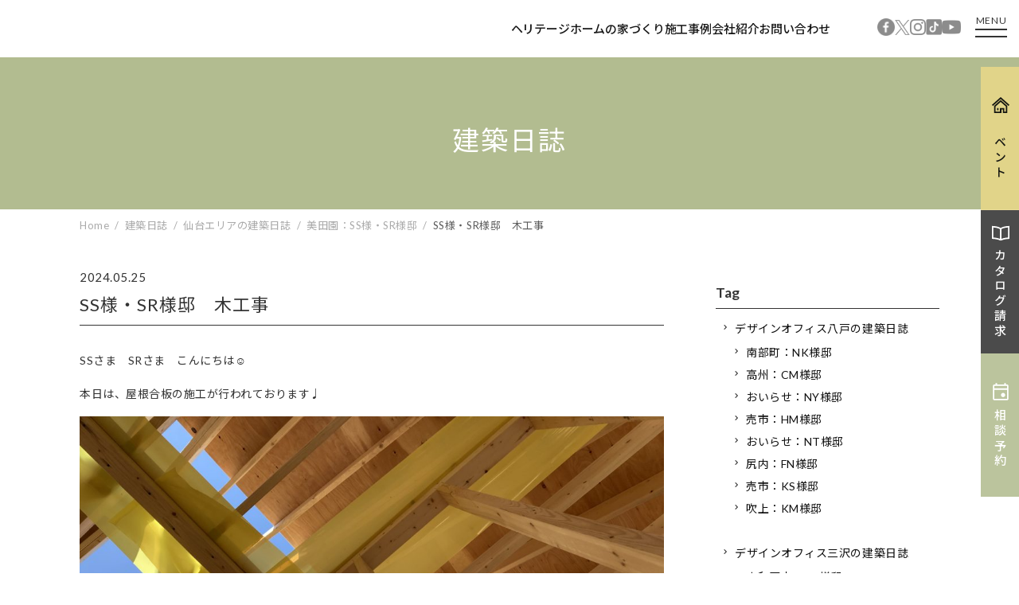

--- FILE ---
content_type: text/html; charset=UTF-8
request_url: https://heritagehome.co.jp/building_diary/ss%E6%A7%98%E3%83%BBsr%E6%A7%98%E9%82%B8%E3%80%80%E6%9C%A8%E5%B7%A5%E4%BA%8B-2/
body_size: 13437
content:
<!doctype html>
<html lang="" prefix="og: https://ogp.me/ns#">
<head>
    <meta charset="UTF-8">
    <!--    <meta name="viewport" content="width=device-width,viewport-fit=cover">-->
    <meta name="viewport" content="width=device-width, initial-scale=1">
    <!--[if IE]>
    <meta http-equiv="X-UA-Compatible" content="IE=edge">
    <![endif]-->
    <!-- Google Tag Manager -->
    <script>(function (w, d, s, l, i) {
            w[l] = w[l] || [];
            w[l].push({
                'gtm.start':
                    new Date().getTime(), event: 'gtm.js'
            });
            var f = d.getElementsByTagName(s)[0],
                j = d.createElement(s), dl = l != 'dataLayer' ? '&l=' + l : '';
            j.async = true;
            j.src =
                'https://www.googletagmanager.com/gtm.js?id=' + i + dl;
            f.parentNode.insertBefore(j, f);
        })(window, document, 'script', 'dataLayer', 'GTM-5K2TB9N');</script>
    <!-- End Google Tag Manager -->
    <!-- Google Tag Manager -->
    <script>(function (w, d, s, l, i) {
            w[l] = w[l] || [];
            w[l].push({
                'gtm.start':
                    new Date().getTime(), event: 'gtm.js'
            });
            var f = d.getElementsByTagName(s)[0],
                j = d.createElement(s), dl = l != 'dataLayer' ? '&l=' + l : '';
            j.async = true;
            j.src =
                'https://www.googletagmanager.com/gtm.js?id=' + i + dl;
            f.parentNode.insertBefore(j, f);
        })(window, document, 'script', 'dataLayer', 'GTM-PWHJKLM');</script>
    <!-- End Google Tag Manager -->
	    <link rel="apple-touch-icon" sizes="144x144" href="https://heritagehome.co.jp/wp-content/themes/heritage_home/favicon/apple-touch-icon.png">
    <link rel="icon" type="image/png" sizes="32x32" href="https://heritagehome.co.jp/wp-content/themes/heritage_home/favicon/favicon-32x32.png">
    <link rel="icon" type="image/png" sizes="16x16" href="https://heritagehome.co.jp/wp-content/themes/heritage_home/favicon/favicon-16x16.png">
    <link rel="manifest" href="https://heritagehome.co.jp/wp-content/themes/heritage_home/favicon/site.webmanifest">
    <link rel="mask-icon" href="https://heritagehome.co.jp/wp-content/themes/heritage_home/favicon/safari-pinned-tab.svg" color="#5bbad5">
    <link rel="shortcut icon" href="https://heritagehome.co.jp/wp-content/themes/heritage_home/favicon/favicon.ico">
    <meta name="msapplication-TileColor" content="#00a300">
    <meta name="msapplication-config" content="https://heritagehome.co.jp/wp-content/themes/heritage_home/favicon/browserconfig.xml">
    <meta name="theme-color" content="#ffffff">
    <meta name="thumbnail" content="https://heritagehome.co.jp/wp-content/uploads/2022/12/1.0.1-203.jpg">
    
	
		<!-- All in One SEO 4.8.0 - aioseo.com -->
		<title>SS様・SR様邸 木工事 | ヘリテージホーム</title>
	<meta name="description" content="SSさま SRさま こんにちは☺︎ 本日は、屋根合板の施工が行われております♩ &amp;" />
	<meta name="robots" content="max-image-preview:large" />
	<meta name="author" content="sendai"/>
	<link rel="canonical" href="https://heritagehome.co.jp/building_diary/ss%e6%a7%98%e3%83%bbsr%e6%a7%98%e9%82%b8%e3%80%80%e6%9c%a8%e5%b7%a5%e4%ba%8b-2/" />
	<meta name="generator" content="All in One SEO (AIOSEO) 4.8.0" />

		<!-- Global site tag (gtag.js) - Google Analytics -->
<script async src="https://www.googletagmanager.com/gtag/js?id=UA-156031247-1"></script>
<script>
 window.dataLayer = window.dataLayer || [];
 function gtag(){dataLayer.push(arguments);}
 gtag('js', new Date());

 gtag('config', 'UA-156031247-1');
</script>
		<script type="application/ld+json" class="aioseo-schema">
			{"@context":"https:\/\/schema.org","@graph":[{"@type":"BreadcrumbList","@id":"https:\/\/heritagehome.co.jp\/building_diary\/ss%e6%a7%98%e3%83%bbsr%e6%a7%98%e9%82%b8%e3%80%80%e6%9c%a8%e5%b7%a5%e4%ba%8b-2\/#breadcrumblist","itemListElement":[{"@type":"ListItem","@id":"https:\/\/heritagehome.co.jp\/#listItem","position":1,"name":"\u5bb6","item":"https:\/\/heritagehome.co.jp\/","nextItem":{"@type":"ListItem","@id":"https:\/\/heritagehome.co.jp\/building_diary\/ss%e6%a7%98%e3%83%bbsr%e6%a7%98%e9%82%b8%e3%80%80%e6%9c%a8%e5%b7%a5%e4%ba%8b-2\/#listItem","name":"SS\u69d8\u30fbSR\u69d8\u90b8\u3000\u6728\u5de5\u4e8b"}},{"@type":"ListItem","@id":"https:\/\/heritagehome.co.jp\/building_diary\/ss%e6%a7%98%e3%83%bbsr%e6%a7%98%e9%82%b8%e3%80%80%e6%9c%a8%e5%b7%a5%e4%ba%8b-2\/#listItem","position":2,"name":"SS\u69d8\u30fbSR\u69d8\u90b8\u3000\u6728\u5de5\u4e8b","previousItem":{"@type":"ListItem","@id":"https:\/\/heritagehome.co.jp\/#listItem","name":"\u5bb6"}}]},{"@type":"Organization","@id":"https:\/\/heritagehome.co.jp\/#organization","name":"\u30d8\u30ea\u30c6\u30fc\u30b8\u30db\u30fc\u30e0","description":"\u5bae\u57ce\u3001\u5341\u548c\u7530\u3001\u304a\u3044\u3089\u305b\u306e\u6d0b\u98a8\u8f38\u5165\u4f4f\u5b85\u30fb\u6ce8\u6587\u4f4f\u5b85\u306a\u3089\u30d8\u30ea\u30c6\u30fc\u30b8\u30db\u30fc\u30e0","url":"https:\/\/heritagehome.co.jp\/"},{"@type":"Person","@id":"https:\/\/heritagehome.co.jp\/author\/sendai\/#author","url":"https:\/\/heritagehome.co.jp\/author\/sendai\/","name":"sendai","image":{"@type":"ImageObject","@id":"https:\/\/heritagehome.co.jp\/building_diary\/ss%e6%a7%98%e3%83%bbsr%e6%a7%98%e9%82%b8%e3%80%80%e6%9c%a8%e5%b7%a5%e4%ba%8b-2\/#authorImage","url":"https:\/\/secure.gravatar.com\/avatar\/3ded709f9bf9f5f652a62f40ce928ffe?s=96&d=mm&r=g","width":96,"height":96,"caption":"sendai"}},{"@type":"WebPage","@id":"https:\/\/heritagehome.co.jp\/building_diary\/ss%e6%a7%98%e3%83%bbsr%e6%a7%98%e9%82%b8%e3%80%80%e6%9c%a8%e5%b7%a5%e4%ba%8b-2\/#webpage","url":"https:\/\/heritagehome.co.jp\/building_diary\/ss%e6%a7%98%e3%83%bbsr%e6%a7%98%e9%82%b8%e3%80%80%e6%9c%a8%e5%b7%a5%e4%ba%8b-2\/","name":"SS\u69d8\u30fbSR\u69d8\u90b8 \u6728\u5de5\u4e8b | \u30d8\u30ea\u30c6\u30fc\u30b8\u30db\u30fc\u30e0","description":"SS\u3055\u307e SR\u3055\u307e \u3053\u3093\u306b\u3061\u306f\u263a\ufe0e \u672c\u65e5\u306f\u3001\u5c4b\u6839\u5408\u677f\u306e\u65bd\u5de5\u304c\u884c\u308f\u308c\u3066\u304a\u308a\u307e\u3059\u2669 &","inLanguage":"ja","isPartOf":{"@id":"https:\/\/heritagehome.co.jp\/#website"},"breadcrumb":{"@id":"https:\/\/heritagehome.co.jp\/building_diary\/ss%e6%a7%98%e3%83%bbsr%e6%a7%98%e9%82%b8%e3%80%80%e6%9c%a8%e5%b7%a5%e4%ba%8b-2\/#breadcrumblist"},"author":{"@id":"https:\/\/heritagehome.co.jp\/author\/sendai\/#author"},"creator":{"@id":"https:\/\/heritagehome.co.jp\/author\/sendai\/#author"},"datePublished":"2024-05-25T18:50:49+09:00","dateModified":"2024-05-25T18:50:49+09:00"},{"@type":"WebSite","@id":"https:\/\/heritagehome.co.jp\/#website","url":"https:\/\/heritagehome.co.jp\/","name":"\u30d8\u30ea\u30c6\u30fc\u30b8\u30db\u30fc\u30e0","description":"\u5bae\u57ce\u3001\u5341\u548c\u7530\u3001\u304a\u3044\u3089\u305b\u306e\u6d0b\u98a8\u8f38\u5165\u4f4f\u5b85\u30fb\u6ce8\u6587\u4f4f\u5b85\u306a\u3089\u30d8\u30ea\u30c6\u30fc\u30b8\u30db\u30fc\u30e0","inLanguage":"ja","publisher":{"@id":"https:\/\/heritagehome.co.jp\/#organization"}}]}
		</script>
		<!-- All in One SEO -->

<link rel='dns-prefetch' href='//use.fontawesome.com' />
<script type="text/javascript">
/* <![CDATA[ */
window._wpemojiSettings = {"baseUrl":"https:\/\/s.w.org\/images\/core\/emoji\/15.0.3\/72x72\/","ext":".png","svgUrl":"https:\/\/s.w.org\/images\/core\/emoji\/15.0.3\/svg\/","svgExt":".svg","source":{"concatemoji":"https:\/\/heritagehome.co.jp\/wp-includes\/js\/wp-emoji-release.min.js?ver=6.6.4"}};
/*! This file is auto-generated */
!function(i,n){var o,s,e;function c(e){try{var t={supportTests:e,timestamp:(new Date).valueOf()};sessionStorage.setItem(o,JSON.stringify(t))}catch(e){}}function p(e,t,n){e.clearRect(0,0,e.canvas.width,e.canvas.height),e.fillText(t,0,0);var t=new Uint32Array(e.getImageData(0,0,e.canvas.width,e.canvas.height).data),r=(e.clearRect(0,0,e.canvas.width,e.canvas.height),e.fillText(n,0,0),new Uint32Array(e.getImageData(0,0,e.canvas.width,e.canvas.height).data));return t.every(function(e,t){return e===r[t]})}function u(e,t,n){switch(t){case"flag":return n(e,"\ud83c\udff3\ufe0f\u200d\u26a7\ufe0f","\ud83c\udff3\ufe0f\u200b\u26a7\ufe0f")?!1:!n(e,"\ud83c\uddfa\ud83c\uddf3","\ud83c\uddfa\u200b\ud83c\uddf3")&&!n(e,"\ud83c\udff4\udb40\udc67\udb40\udc62\udb40\udc65\udb40\udc6e\udb40\udc67\udb40\udc7f","\ud83c\udff4\u200b\udb40\udc67\u200b\udb40\udc62\u200b\udb40\udc65\u200b\udb40\udc6e\u200b\udb40\udc67\u200b\udb40\udc7f");case"emoji":return!n(e,"\ud83d\udc26\u200d\u2b1b","\ud83d\udc26\u200b\u2b1b")}return!1}function f(e,t,n){var r="undefined"!=typeof WorkerGlobalScope&&self instanceof WorkerGlobalScope?new OffscreenCanvas(300,150):i.createElement("canvas"),a=r.getContext("2d",{willReadFrequently:!0}),o=(a.textBaseline="top",a.font="600 32px Arial",{});return e.forEach(function(e){o[e]=t(a,e,n)}),o}function t(e){var t=i.createElement("script");t.src=e,t.defer=!0,i.head.appendChild(t)}"undefined"!=typeof Promise&&(o="wpEmojiSettingsSupports",s=["flag","emoji"],n.supports={everything:!0,everythingExceptFlag:!0},e=new Promise(function(e){i.addEventListener("DOMContentLoaded",e,{once:!0})}),new Promise(function(t){var n=function(){try{var e=JSON.parse(sessionStorage.getItem(o));if("object"==typeof e&&"number"==typeof e.timestamp&&(new Date).valueOf()<e.timestamp+604800&&"object"==typeof e.supportTests)return e.supportTests}catch(e){}return null}();if(!n){if("undefined"!=typeof Worker&&"undefined"!=typeof OffscreenCanvas&&"undefined"!=typeof URL&&URL.createObjectURL&&"undefined"!=typeof Blob)try{var e="postMessage("+f.toString()+"("+[JSON.stringify(s),u.toString(),p.toString()].join(",")+"));",r=new Blob([e],{type:"text/javascript"}),a=new Worker(URL.createObjectURL(r),{name:"wpTestEmojiSupports"});return void(a.onmessage=function(e){c(n=e.data),a.terminate(),t(n)})}catch(e){}c(n=f(s,u,p))}t(n)}).then(function(e){for(var t in e)n.supports[t]=e[t],n.supports.everything=n.supports.everything&&n.supports[t],"flag"!==t&&(n.supports.everythingExceptFlag=n.supports.everythingExceptFlag&&n.supports[t]);n.supports.everythingExceptFlag=n.supports.everythingExceptFlag&&!n.supports.flag,n.DOMReady=!1,n.readyCallback=function(){n.DOMReady=!0}}).then(function(){return e}).then(function(){var e;n.supports.everything||(n.readyCallback(),(e=n.source||{}).concatemoji?t(e.concatemoji):e.wpemoji&&e.twemoji&&(t(e.twemoji),t(e.wpemoji)))}))}((window,document),window._wpemojiSettings);
/* ]]> */
</script>
<style id='wp-emoji-styles-inline-css' type='text/css'>

	img.wp-smiley, img.emoji {
		display: inline !important;
		border: none !important;
		box-shadow: none !important;
		height: 1em !important;
		width: 1em !important;
		margin: 0 0.07em !important;
		vertical-align: -0.1em !important;
		background: none !important;
		padding: 0 !important;
	}
</style>
<link rel='stylesheet' id='wp-block-library-css' href='https://heritagehome.co.jp/wp-includes/css/dist/block-library/style.min.css?ver=6.6.4' type='text/css' media='all' />
<style id='classic-theme-styles-inline-css' type='text/css'>
/*! This file is auto-generated */
.wp-block-button__link{color:#fff;background-color:#32373c;border-radius:9999px;box-shadow:none;text-decoration:none;padding:calc(.667em + 2px) calc(1.333em + 2px);font-size:1.125em}.wp-block-file__button{background:#32373c;color:#fff;text-decoration:none}
</style>
<style id='global-styles-inline-css' type='text/css'>
:root{--wp--preset--aspect-ratio--square: 1;--wp--preset--aspect-ratio--4-3: 4/3;--wp--preset--aspect-ratio--3-4: 3/4;--wp--preset--aspect-ratio--3-2: 3/2;--wp--preset--aspect-ratio--2-3: 2/3;--wp--preset--aspect-ratio--16-9: 16/9;--wp--preset--aspect-ratio--9-16: 9/16;--wp--preset--color--black: #000000;--wp--preset--color--cyan-bluish-gray: #abb8c3;--wp--preset--color--white: #ffffff;--wp--preset--color--pale-pink: #f78da7;--wp--preset--color--vivid-red: #cf2e2e;--wp--preset--color--luminous-vivid-orange: #ff6900;--wp--preset--color--luminous-vivid-amber: #fcb900;--wp--preset--color--light-green-cyan: #7bdcb5;--wp--preset--color--vivid-green-cyan: #00d084;--wp--preset--color--pale-cyan-blue: #8ed1fc;--wp--preset--color--vivid-cyan-blue: #0693e3;--wp--preset--color--vivid-purple: #9b51e0;--wp--preset--gradient--vivid-cyan-blue-to-vivid-purple: linear-gradient(135deg,rgba(6,147,227,1) 0%,rgb(155,81,224) 100%);--wp--preset--gradient--light-green-cyan-to-vivid-green-cyan: linear-gradient(135deg,rgb(122,220,180) 0%,rgb(0,208,130) 100%);--wp--preset--gradient--luminous-vivid-amber-to-luminous-vivid-orange: linear-gradient(135deg,rgba(252,185,0,1) 0%,rgba(255,105,0,1) 100%);--wp--preset--gradient--luminous-vivid-orange-to-vivid-red: linear-gradient(135deg,rgba(255,105,0,1) 0%,rgb(207,46,46) 100%);--wp--preset--gradient--very-light-gray-to-cyan-bluish-gray: linear-gradient(135deg,rgb(238,238,238) 0%,rgb(169,184,195) 100%);--wp--preset--gradient--cool-to-warm-spectrum: linear-gradient(135deg,rgb(74,234,220) 0%,rgb(151,120,209) 20%,rgb(207,42,186) 40%,rgb(238,44,130) 60%,rgb(251,105,98) 80%,rgb(254,248,76) 100%);--wp--preset--gradient--blush-light-purple: linear-gradient(135deg,rgb(255,206,236) 0%,rgb(152,150,240) 100%);--wp--preset--gradient--blush-bordeaux: linear-gradient(135deg,rgb(254,205,165) 0%,rgb(254,45,45) 50%,rgb(107,0,62) 100%);--wp--preset--gradient--luminous-dusk: linear-gradient(135deg,rgb(255,203,112) 0%,rgb(199,81,192) 50%,rgb(65,88,208) 100%);--wp--preset--gradient--pale-ocean: linear-gradient(135deg,rgb(255,245,203) 0%,rgb(182,227,212) 50%,rgb(51,167,181) 100%);--wp--preset--gradient--electric-grass: linear-gradient(135deg,rgb(202,248,128) 0%,rgb(113,206,126) 100%);--wp--preset--gradient--midnight: linear-gradient(135deg,rgb(2,3,129) 0%,rgb(40,116,252) 100%);--wp--preset--font-size--small: 13px;--wp--preset--font-size--medium: 20px;--wp--preset--font-size--large: 36px;--wp--preset--font-size--x-large: 42px;--wp--preset--spacing--20: 0.44rem;--wp--preset--spacing--30: 0.67rem;--wp--preset--spacing--40: 1rem;--wp--preset--spacing--50: 1.5rem;--wp--preset--spacing--60: 2.25rem;--wp--preset--spacing--70: 3.38rem;--wp--preset--spacing--80: 5.06rem;--wp--preset--shadow--natural: 6px 6px 9px rgba(0, 0, 0, 0.2);--wp--preset--shadow--deep: 12px 12px 50px rgba(0, 0, 0, 0.4);--wp--preset--shadow--sharp: 6px 6px 0px rgba(0, 0, 0, 0.2);--wp--preset--shadow--outlined: 6px 6px 0px -3px rgba(255, 255, 255, 1), 6px 6px rgba(0, 0, 0, 1);--wp--preset--shadow--crisp: 6px 6px 0px rgba(0, 0, 0, 1);}:where(.is-layout-flex){gap: 0.5em;}:where(.is-layout-grid){gap: 0.5em;}body .is-layout-flex{display: flex;}.is-layout-flex{flex-wrap: wrap;align-items: center;}.is-layout-flex > :is(*, div){margin: 0;}body .is-layout-grid{display: grid;}.is-layout-grid > :is(*, div){margin: 0;}:where(.wp-block-columns.is-layout-flex){gap: 2em;}:where(.wp-block-columns.is-layout-grid){gap: 2em;}:where(.wp-block-post-template.is-layout-flex){gap: 1.25em;}:where(.wp-block-post-template.is-layout-grid){gap: 1.25em;}.has-black-color{color: var(--wp--preset--color--black) !important;}.has-cyan-bluish-gray-color{color: var(--wp--preset--color--cyan-bluish-gray) !important;}.has-white-color{color: var(--wp--preset--color--white) !important;}.has-pale-pink-color{color: var(--wp--preset--color--pale-pink) !important;}.has-vivid-red-color{color: var(--wp--preset--color--vivid-red) !important;}.has-luminous-vivid-orange-color{color: var(--wp--preset--color--luminous-vivid-orange) !important;}.has-luminous-vivid-amber-color{color: var(--wp--preset--color--luminous-vivid-amber) !important;}.has-light-green-cyan-color{color: var(--wp--preset--color--light-green-cyan) !important;}.has-vivid-green-cyan-color{color: var(--wp--preset--color--vivid-green-cyan) !important;}.has-pale-cyan-blue-color{color: var(--wp--preset--color--pale-cyan-blue) !important;}.has-vivid-cyan-blue-color{color: var(--wp--preset--color--vivid-cyan-blue) !important;}.has-vivid-purple-color{color: var(--wp--preset--color--vivid-purple) !important;}.has-black-background-color{background-color: var(--wp--preset--color--black) !important;}.has-cyan-bluish-gray-background-color{background-color: var(--wp--preset--color--cyan-bluish-gray) !important;}.has-white-background-color{background-color: var(--wp--preset--color--white) !important;}.has-pale-pink-background-color{background-color: var(--wp--preset--color--pale-pink) !important;}.has-vivid-red-background-color{background-color: var(--wp--preset--color--vivid-red) !important;}.has-luminous-vivid-orange-background-color{background-color: var(--wp--preset--color--luminous-vivid-orange) !important;}.has-luminous-vivid-amber-background-color{background-color: var(--wp--preset--color--luminous-vivid-amber) !important;}.has-light-green-cyan-background-color{background-color: var(--wp--preset--color--light-green-cyan) !important;}.has-vivid-green-cyan-background-color{background-color: var(--wp--preset--color--vivid-green-cyan) !important;}.has-pale-cyan-blue-background-color{background-color: var(--wp--preset--color--pale-cyan-blue) !important;}.has-vivid-cyan-blue-background-color{background-color: var(--wp--preset--color--vivid-cyan-blue) !important;}.has-vivid-purple-background-color{background-color: var(--wp--preset--color--vivid-purple) !important;}.has-black-border-color{border-color: var(--wp--preset--color--black) !important;}.has-cyan-bluish-gray-border-color{border-color: var(--wp--preset--color--cyan-bluish-gray) !important;}.has-white-border-color{border-color: var(--wp--preset--color--white) !important;}.has-pale-pink-border-color{border-color: var(--wp--preset--color--pale-pink) !important;}.has-vivid-red-border-color{border-color: var(--wp--preset--color--vivid-red) !important;}.has-luminous-vivid-orange-border-color{border-color: var(--wp--preset--color--luminous-vivid-orange) !important;}.has-luminous-vivid-amber-border-color{border-color: var(--wp--preset--color--luminous-vivid-amber) !important;}.has-light-green-cyan-border-color{border-color: var(--wp--preset--color--light-green-cyan) !important;}.has-vivid-green-cyan-border-color{border-color: var(--wp--preset--color--vivid-green-cyan) !important;}.has-pale-cyan-blue-border-color{border-color: var(--wp--preset--color--pale-cyan-blue) !important;}.has-vivid-cyan-blue-border-color{border-color: var(--wp--preset--color--vivid-cyan-blue) !important;}.has-vivid-purple-border-color{border-color: var(--wp--preset--color--vivid-purple) !important;}.has-vivid-cyan-blue-to-vivid-purple-gradient-background{background: var(--wp--preset--gradient--vivid-cyan-blue-to-vivid-purple) !important;}.has-light-green-cyan-to-vivid-green-cyan-gradient-background{background: var(--wp--preset--gradient--light-green-cyan-to-vivid-green-cyan) !important;}.has-luminous-vivid-amber-to-luminous-vivid-orange-gradient-background{background: var(--wp--preset--gradient--luminous-vivid-amber-to-luminous-vivid-orange) !important;}.has-luminous-vivid-orange-to-vivid-red-gradient-background{background: var(--wp--preset--gradient--luminous-vivid-orange-to-vivid-red) !important;}.has-very-light-gray-to-cyan-bluish-gray-gradient-background{background: var(--wp--preset--gradient--very-light-gray-to-cyan-bluish-gray) !important;}.has-cool-to-warm-spectrum-gradient-background{background: var(--wp--preset--gradient--cool-to-warm-spectrum) !important;}.has-blush-light-purple-gradient-background{background: var(--wp--preset--gradient--blush-light-purple) !important;}.has-blush-bordeaux-gradient-background{background: var(--wp--preset--gradient--blush-bordeaux) !important;}.has-luminous-dusk-gradient-background{background: var(--wp--preset--gradient--luminous-dusk) !important;}.has-pale-ocean-gradient-background{background: var(--wp--preset--gradient--pale-ocean) !important;}.has-electric-grass-gradient-background{background: var(--wp--preset--gradient--electric-grass) !important;}.has-midnight-gradient-background{background: var(--wp--preset--gradient--midnight) !important;}.has-small-font-size{font-size: var(--wp--preset--font-size--small) !important;}.has-medium-font-size{font-size: var(--wp--preset--font-size--medium) !important;}.has-large-font-size{font-size: var(--wp--preset--font-size--large) !important;}.has-x-large-font-size{font-size: var(--wp--preset--font-size--x-large) !important;}
:where(.wp-block-post-template.is-layout-flex){gap: 1.25em;}:where(.wp-block-post-template.is-layout-grid){gap: 1.25em;}
:where(.wp-block-columns.is-layout-flex){gap: 2em;}:where(.wp-block-columns.is-layout-grid){gap: 2em;}
:root :where(.wp-block-pullquote){font-size: 1.5em;line-height: 1.6;}
</style>
<link rel='stylesheet' id='normalize-style-css' href='https://heritagehome.co.jp/wp-content/themes/heritage_home/css/normalize.css?ver=1768961405' type='text/css' media='all' />
<link rel='stylesheet' id='animate-css' href='https://heritagehome.co.jp/wp-content/themes/heritage_home/css/animate.css?ver=6.6.4' type='text/css' media='all' />
<link rel='stylesheet' id='awesome-css' href='https://use.fontawesome.com/releases/v5.7.2/css/all.css?ver=6.6.4' type='text/css' media='all' />
<link rel='stylesheet' id='slick-css' href='https://heritagehome.co.jp/wp-content/themes/heritage_home/css/slick.css?ver=6.6.4' type='text/css' media='all' />
<link rel='stylesheet' id='slick-theme-css' href='https://heritagehome.co.jp/wp-content/themes/heritage_home/css/slick-theme.css?ver=6.6.4' type='text/css' media='all' />
<link rel='stylesheet' id='heritage-style-css' href='https://heritagehome.co.jp/wp-content/themes/heritage_home/style.css?ver=1768961405' type='text/css' media='all' />
<link rel='stylesheet' id='header-style-css' href='https://heritagehome.co.jp/wp-content/themes/heritage_home/css/header.css?ver=1768954697' type='text/css' media='all' />
<link rel='stylesheet' id='footer-style-css' href='https://heritagehome.co.jp/wp-content/themes/heritage_home/css/footer.css?ver=1768938497' type='text/css' media='all' />
<link rel='stylesheet' id='slider-css' href='https://heritagehome.co.jp/wp-content/themes/heritage_home/css/slider.css?ver=1768950991' type='text/css' media='all' />
<link rel='stylesheet' id='page-style-css' href='https://heritagehome.co.jp/wp-content/themes/heritage_home/css/page.css?ver=1768938497' type='text/css' media='all' />
<link rel='stylesheet' id='event-style-css' href='https://heritagehome.co.jp/wp-content/themes/heritage_home/css/event.css?ver=1768934711' type='text/css' media='all' />
<link rel='stylesheet' id='form-style-css' href='https://heritagehome.co.jp/wp-content/themes/heritage_home/css/form.css?ver=1768961405' type='text/css' media='all' />
<script type="text/javascript" src="https://heritagehome.co.jp/wp-includes/js/jquery/jquery.min.js?ver=3.7.1" id="jquery-core-js"></script>
<script type="text/javascript" src="https://heritagehome.co.jp/wp-includes/js/jquery/jquery-migrate.min.js?ver=3.4.1" id="jquery-migrate-js"></script>
<script type="text/javascript" src="https://heritagehome.co.jp/wp-content/themes/heritage_home/js/slick.min.js?ver=6.6.4" id="slick-js"></script>
<script type="text/javascript" src="https://heritagehome.co.jp/wp-content/themes/heritage_home/js/ScrollTrigger.min.js?ver=6.6.4" id="scroll-js"></script>
<script type="text/javascript" src="https://heritagehome.co.jp/wp-content/themes/heritage_home/js/drower.js?ver=1.0.2" id="drower-js-js"></script>
<script type="text/javascript" src="https://heritagehome.co.jp/wp-content/themes/heritage_home/js/header_fix.js?ver=6.6.4" id="header-fix-js-js"></script>
<link rel="https://api.w.org/" href="https://heritagehome.co.jp/wp-json/" /><link rel="alternate" title="JSON" type="application/json" href="https://heritagehome.co.jp/wp-json/wp/v2/building_diary/40891" /><link rel="EditURI" type="application/rsd+xml" title="RSD" href="https://heritagehome.co.jp/xmlrpc.php?rsd" />
<link rel='shortlink' href='https://heritagehome.co.jp/?p=40891' />
<link rel="alternate" title="oEmbed (JSON)" type="application/json+oembed" href="https://heritagehome.co.jp/wp-json/oembed/1.0/embed?url=https%3A%2F%2Fheritagehome.co.jp%2Fbuilding_diary%2Fss%25e6%25a7%2598%25e3%2583%25bbsr%25e6%25a7%2598%25e9%2582%25b8%25e3%2580%2580%25e6%259c%25a8%25e5%25b7%25a5%25e4%25ba%258b-2%2F" />
<link rel="alternate" title="oEmbed (XML)" type="text/xml+oembed" href="https://heritagehome.co.jp/wp-json/oembed/1.0/embed?url=https%3A%2F%2Fheritagehome.co.jp%2Fbuilding_diary%2Fss%25e6%25a7%2598%25e3%2583%25bbsr%25e6%25a7%2598%25e9%2582%25b8%25e3%2580%2580%25e6%259c%25a8%25e5%25b7%25a5%25e4%25ba%258b-2%2F&#038;format=xml" />
		<style type="text/css" id="wp-custom-css">
			#excerpt {
	height:5em;
}		</style>
		    <script>
        document.addEventListener('DOMContentLoaded', function () {
            var trigger = new ScrollTrigger({
                once: true
            });
        });
    </script>
</head>
<body class="building_diary-template-default single single-building_diary postid-40891 header_fix" ontouchstart="">
<!-- Google Tag Manager (noscript) -->
<noscript>
    <iframe src="https://www.googletagmanager.com/ns.html?id=GTM-5K2TB9N"
            height="0" width="0" style="display:none;visibility:hidden"></iframe>
</noscript>
<!-- End Google Tag Manager (noscript) -->
<!-- Google Tag Manager (noscript) -->
<noscript>
    <iframe src="https://www.googletagmanager.com/ns.html?id=GTM-PWHJKLM"
            height="0" width="0" style="display:none;visibility:hidden"></iframe>
</noscript>
<!-- End Google Tag Manager (noscript) -->
<div id="loading">
    <div class="loading_icon">
        <img src="https://heritagehome.co.jp/wp-content/themes/heritage_home/img/loading_logo.svg" alt="ロゴ">
    </div>
</div>
<div id="pc_full_menu">
    <div class="menu_haeder">
        <img src="https://heritagehome.co.jp/wp-content/themes/heritage_home/img/site_logo.svg" alt="ヘリテージホームロゴ" class="color">
    </div>
    <div class="inner">
        <div class="pc_full_menu-container">
            <div class="menu_column">
				<nav class="full-menu"><ul id="menu-full%e3%83%a1%e3%83%8b%e3%83%a5%e3%83%bc1" class="menu"><li id="menu-item-5682" class="menu-item menu-item-type-post_type menu-item-object-page menu-item-home menu-item-5682"><a href="https://heritagehome.co.jp/">ホーム<span class="btn-sub-menu"></span></a></li>
<li id="menu-item-47958" class="menu-item menu-item-type-post_type menu-item-object-page menu-item-47958"><a href="https://heritagehome.co.jp/introduction/">はじめに<span class="btn-sub-menu"></span></a></li>
<li id="menu-item-5683" class="menu-item menu-item-type-post_type menu-item-object-page menu-item-has-children menu-item-5683"><a href="https://heritagehome.co.jp/concept/">ヘリテージホームの家づくり<span class="btn-sub-menu"></span></a>
<ul class="sub-menu">
	<li id="menu-item-5691" class="menu-item menu-item-type-post_type menu-item-object-page menu-item-5691"><a href="https://heritagehome.co.jp/structure/">安心の構造・性能<span class="btn-sub-menu"></span></a></li>
	<li id="menu-item-5690" class="menu-item menu-item-type-post_type menu-item-object-page menu-item-5690"><a href="https://heritagehome.co.jp/flow/">家づくりの流れ<span class="btn-sub-menu"></span></a></li>
	<li id="menu-item-47959" class="menu-item menu-item-type-post_type menu-item-object-page menu-item-47959"><a href="https://heritagehome.co.jp/after-maintenance/">アフターメンテナンス<span class="btn-sub-menu"></span></a></li>
	<li id="menu-item-47960" class="menu-item menu-item-type-post_type menu-item-object-page menu-item-47960"><a href="https://heritagehome.co.jp/qa/">よくある質問<span class="btn-sub-menu"></span></a></li>
</ul>
</li>
<li id="menu-item-5684" class="menu-item menu-item-type-post_type menu-item-object-page menu-item-has-children menu-item-5684"><a href="https://heritagehome.co.jp/long-lasting/">５つの家づくり指針<span class="btn-sub-menu"></span></a>
<ul class="sub-menu">
	<li id="menu-item-5685" class="menu-item menu-item-type-post_type menu-item-object-page menu-item-5685"><a href="https://heritagehome.co.jp/long-lasting/planning/">プランニング<span class="btn-sub-menu"></span></a></li>
	<li id="menu-item-5686" class="menu-item menu-item-type-post_type menu-item-object-page menu-item-5686"><a href="https://heritagehome.co.jp/long-lasting/heritage-design/">ヘリテージデザイン<span class="btn-sub-menu"></span></a></li>
	<li id="menu-item-5687" class="menu-item menu-item-type-post_type menu-item-object-page menu-item-5687"><a href="https://heritagehome.co.jp/long-lasting/maintenance/">メンテナンスフリーの住宅<span class="btn-sub-menu"></span></a></li>
	<li id="menu-item-5688" class="menu-item menu-item-type-post_type menu-item-object-page menu-item-5688"><a href="https://heritagehome.co.jp/long-lasting/quality/">確かな性能<span class="btn-sub-menu"></span></a></li>
	<li id="menu-item-5689" class="menu-item menu-item-type-post_type menu-item-object-page menu-item-5689"><a href="https://heritagehome.co.jp/long-lasting/material/">自然素材・本物の木の魅力<span class="btn-sub-menu"></span></a></li>
</ul>
</li>
</ul></nav>            </div>
            <div class="menu_column">
				<nav class="full-menu"><ul id="menu-full%e3%83%a1%e3%83%8b%e3%83%a5%e3%83%bc2" class="menu"><li id="menu-item-5705" class="menu-item menu-item-type-post_type_archive menu-item-object-event menu-item-5705"><a href="https://heritagehome.co.jp/event/">イベント<span class="btn-sub-menu"></span></a></li>
<li id="menu-item-5737" class="menu-item menu-item-type-post_type_archive menu-item-object-works menu-item-5737"><a href="https://heritagehome.co.jp/works/">施工事例<span class="btn-sub-menu"></span></a></li>
<li id="menu-item-5796" class="menu-item menu-item-type-post_type menu-item-object-page menu-item-5796"><a href="https://heritagehome.co.jp/building-diary-index/">建築日誌<span class="btn-sub-menu"></span></a></li>
<li id="menu-item-17503" class="menu-item menu-item-type-post_type_archive menu-item-object-voice menu-item-has-children menu-item-17503"><a href="https://heritagehome.co.jp/voice/">お客様の声<span class="btn-sub-menu"></span></a>
<ul class="sub-menu">
	<li id="menu-item-47966" class="menu-item menu-item-type-post_type_archive menu-item-object-voice menu-item-47966"><a href="https://heritagehome.co.jp/voice/">オーナー様インタビュー<span class="btn-sub-menu"></span></a></li>
	<li id="menu-item-43594" class="menu-item menu-item-type-post_type_archive menu-item-object-questionnaire menu-item-43594"><a href="https://heritagehome.co.jp/questionnaire/">お客様アンケート<span class="btn-sub-menu"></span></a></li>
</ul>
</li>
<li id="menu-item-47961" class="menu-item menu-item-type-post_type menu-item-object-page menu-item-47961"><a href="https://heritagehome.co.jp/heritage-village/">住宅用分譲地情報(ヘリテージビレッジ)<span class="btn-sub-menu"></span></a></li>
<li id="menu-item-47962" class="menu-item menu-item-type-custom menu-item-object-custom menu-item-has-children menu-item-47962"><a href="https://heritagehome.co.jp/estate-division/">不動産部<span class="btn-sub-menu"></span></a>
<ul class="sub-menu">
	<li id="menu-item-47963" class="menu-item menu-item-type-custom menu-item-object-custom menu-item-47963"><a href="https://heritagehome.co.jp/estate-division/estate-information/">不動産情報<span class="btn-sub-menu"></span></a></li>
	<li id="menu-item-47964" class="menu-item menu-item-type-custom menu-item-object-custom menu-item-47964"><a href="https://heritagehome.co.jp/estate-division/exterior/">エクステリア<span class="btn-sub-menu"></span></a></li>
	<li id="menu-item-47965" class="menu-item menu-item-type-custom menu-item-object-custom menu-item-47965"><a href="https://heritagehome.co.jp/estate-division/renovation/">リフォーム・リノベーション<span class="btn-sub-menu"></span></a></li>
	<li id="menu-item-48293" class="menu-item menu-item-type-custom menu-item-object-custom menu-item-48293"><a href="https://heritagehome.co.jp/estate-division/works/">不動産部施工事例<span class="btn-sub-menu"></span></a></li>
</ul>
</li>
</ul></nav>            </div>
            <div class="menu_column">
				<nav class="full-menu"><ul id="menu-full%e3%83%a1%e3%83%8b%e3%83%a5%e3%83%bc3" class="menu"><li id="menu-item-5692" class="menu-item menu-item-type-post_type menu-item-object-page menu-item-5692"><a href="https://heritagehome.co.jp/company/">会社紹介<span class="btn-sub-menu"></span></a></li>
<li id="menu-item-5694" class="menu-item menu-item-type-post_type menu-item-object-page menu-item-has-children menu-item-5694"><a href="https://heritagehome.co.jp/office/">お近くのヘリテージホーム<span class="btn-sub-menu"></span></a>
<ul class="sub-menu">
	<li id="menu-item-5698" class="menu-item menu-item-type-post_type menu-item-object-page menu-item-5698"><a href="https://heritagehome.co.jp/office/hachinohe/">デザインオフィス八戸<span class="btn-sub-menu"></span></a></li>
	<li id="menu-item-5695" class="menu-item menu-item-type-post_type menu-item-object-page menu-item-5695"><a href="https://heritagehome.co.jp/office/misawa/">デザインオフィス三沢<span class="btn-sub-menu"></span></a></li>
</ul>
</li>
<li id="menu-item-48616" class="menu-item menu-item-type-custom menu-item-object-custom menu-item-48616"><a href="https://heritagehome.co.jp/diary/">コラム　ヘリテージマガジン<span class="btn-sub-menu"></span></a></li>
<li id="menu-item-5693" class="menu-item menu-item-type-post_type menu-item-object-page menu-item-5693"><a href="https://heritagehome.co.jp/recruit/">採用情報<span class="btn-sub-menu"></span></a></li>
<li id="menu-item-47967" class="menu-item menu-item-type-post_type menu-item-object-page menu-item-47967"><a href="https://heritagehome.co.jp/sitemap/">サイトマップ<span class="btn-sub-menu"></span></a></li>
<li id="menu-item-5701" class="menu-item menu-item-type-post_type menu-item-object-page menu-item-5701"><a href="https://heritagehome.co.jp/catalog/">カタログ請求<span class="btn-sub-menu"></span></a></li>
<li id="menu-item-5702" class="menu-item menu-item-type-post_type menu-item-object-page menu-item-5702"><a href="https://heritagehome.co.jp/contact/">お問い合わせ<span class="btn-sub-menu"></span></a></li>
</ul></nav>            </div>
        </div>
        <div class="pc_full_menu-line">
            <a href="https://lin.ee/XKZJU2J" target="_blank">
                <img src="https://heritagehome.co.jp/wp-content/themes/heritage_home/img/icon/icon_LINE.png" alt="LINE">
                LINE公式アカウント
            </a>
        </div>
        <div class="pc_full_menu-contact">
            <a href="https://heritagehome.co.jp/contact/">
                <span>Contact</span>
                <span>お問い合わせ</span>
            </a>
        </div>
    </div>
</div>
<header class="animated" data-scroll="once toggle(.fadeIn, .invisible) addHeight">
    <div class="inner">
        <a href="https://heritagehome.co.jp" id="site-logo">
            <img src="https://heritagehome.co.jp/wp-content/themes/heritage_home/img/site_logo_mono.svg" alt="ヘリテージホームロゴ" class="mono">
            <img src="https://heritagehome.co.jp/wp-content/themes/heritage_home/img/site_logo.svg" alt="ヘリテージホームロゴ" class="color">
        </a>
		<div id="global-menu" class="pc">
	<nav id="main-menu" class="menu-header-menu-container"><ul id="menu-header-menu" class="menu"><li id="menu-item-47969" class="menu-item menu-item-type-post_type menu-item-object-page menu-item-has-children menu-item-47969"><a href="https://heritagehome.co.jp/concept/">ヘリテージホームの家づくり<span class="btn-sub-menu"></span></a>
<ul class="sub-menu">
	<li id="menu-item-45023" class="menu-item menu-item-type-post_type menu-item-object-page menu-item-45023"><a href="https://heritagehome.co.jp/structure/">安心の構造・性能<span class="btn-sub-menu"></span></a></li>
	<li id="menu-item-47970" class="menu-item menu-item-type-post_type menu-item-object-page menu-item-47970"><a href="https://heritagehome.co.jp/flow/">お家づくりの流れ<span class="btn-sub-menu"></span></a></li>
	<li id="menu-item-47971" class="menu-item menu-item-type-post_type menu-item-object-page menu-item-47971"><a href="https://heritagehome.co.jp/after-maintenance/">アフターメンテナンス<span class="btn-sub-menu"></span></a></li>
	<li id="menu-item-47972" class="menu-item menu-item-type-post_type menu-item-object-page menu-item-47972"><a href="https://heritagehome.co.jp/qa/">よくある質問<span class="btn-sub-menu"></span></a></li>
</ul>
</li>
<li id="menu-item-102" class="menu-item menu-item-type-post_type_archive menu-item-object-works menu-item-102"><a href="https://heritagehome.co.jp/works/">施工事例<span class="btn-sub-menu"></span></a></li>
<li id="menu-item-717" class="menu-item menu-item-type-post_type menu-item-object-page menu-item-717"><a href="https://heritagehome.co.jp/company/">会社紹介<span class="btn-sub-menu"></span></a></li>
<li id="menu-item-34793" class="menu-item menu-item-type-post_type menu-item-object-page menu-item-34793"><a href="https://heritagehome.co.jp/contact/">お問い合わせ<span class="btn-sub-menu"></span></a></li>
</ul></nav></div>
    <div class="catalog_link_sp">
        <a href="https://heritagehome.co.jp/catalog/">カタログ請求 ></a>
    </div>
<div class="sns_icons">
    <ul class="first">
        <li class="sns_icons-fb">
            <a href="https://www.facebook.com/heritagehome.info/" target="_blank" rel="noopener nofollow">
                <img src="https://heritagehome.co.jp/wp-content/themes/heritage_home/img/icon_fb_wht.png" alt="facebook">
            </a>
        </li>
        <li class="sns_icons-x">
            <a href="https://twitter.com/_Heritage_info" target="_blank" rel="noopener nofollow">
                <img src="https://heritagehome.co.jp/wp-content/themes/heritage_home/img/icon_x_white.png" alt="x">
            </a>
        </li>
        <li class="sns_icons-instagram">
            <a href="https://www.instagram.com/heritagehome_official/" target="_blank" rel="noopener nofollow">
                <img src="https://heritagehome.co.jp/wp-content/themes/heritage_home/img/icon_insta_wht.png" alt="instagram">
            </a>
        </li>
        <li class="sns_icons-tiktok">
            <a href="https://www.tiktok.com/@heritagehome_official" target="_blank" rel="noopener nofollow">
                <img src="https://heritagehome.co.jp/wp-content/themes/heritage_home/img/icon_tiktok_wht.png" alt="tiktok">
            </a>
        </li>
        <li class="sns_icons-youtube">
            <a href="https://www.youtube.com/@heritagehome.official" target="_blank" rel="noopener nofollow">
                <img src="https://heritagehome.co.jp/wp-content/themes/heritage_home/img/icon-youtube.png" alt="youtube">
            </a>
        </li>
    </ul>
    <ul class="second">
        <li class="sns_icons-fb">
            <a href="https://www.facebook.com/heritagehome.info/" target="_blank" rel="noopener nofollow">
                <img src="https://heritagehome.co.jp/wp-content/themes/heritage_home/img/icon_fb.png" alt="facebook">
            </a>
        </li>
        <li class="sns_icons-x">
            <a href="https://twitter.com/_Heritage_info" target="_blank" rel="noopener nofollow">
                <img src="https://heritagehome.co.jp/wp-content/themes/heritage_home/img/icon_x.png" alt="x">
            </a>
        </li>
        <li class="sns_icons-instagram">
            <a href="https://www.instagram.com/heritagehome_official/" target="_blank" rel="noopener nofollow">
                <img src="https://heritagehome.co.jp/wp-content/themes/heritage_home/img/icon_insta_mono.png" alt="instagram">
            </a>
        </li>
        <li class="sns_icons-tiktok">
            <a href="https://www.tiktok.com/@heritagehome_official" target="_blank" rel="noopener nofollow">
                <img src="https://heritagehome.co.jp/wp-content/themes/heritage_home/img/icon_tiktok.png" alt="tiktok">
            </a>
        </li>
        <li class="sns_icons-youtube">
            <a href="https://www.youtube.com/@heritagehome.official" target="_blank" rel="noopener nofollow">
                <img src="https://heritagehome.co.jp/wp-content/themes/heritage_home/img/icon-youtube_gray.png" alt="youtube">
            </a>
        </li>
    </ul>
</div>
    </div>
	<div id="global-menu-sp" class="sp">
    <div class="header">
        <img src="https://heritagehome.co.jp/wp-content/themes/heritage_home/img/site_logo_mono.png" alt="ヘリテージホームロゴ" class="site-logo">
    </div>
    <div class="global-menu-sp-inner">
        <nav id="main-menu" class="menu">
            <ul>
                <li id="menu-item-2230" class="lg menu-item menu-item-has-children">
                    <a href="#">ヘリテージホームの家づくり<span class="btn-sub-menu"></span>
                    </a>
                    <ul class="sub-menu">
                        <li class="menu-item">
                            <a href="https://heritagehome.co.jp/introduction/">はじめに<span class="btn-sub-menu"></span>
                            </a>
                        </li>
                        <li class="menu-item current-menu-item page_item current_page_item">
                            <a href="https://heritagehome.co.jp/concept/" aria-current="page">ヘリテージホームの家づくり<span class="btn-sub-menu"></span>
                            </a>
                        </li>
                        <li class="menu-item">
                            <a href="https://heritagehome.co.jp/structure/">安心の構造・性能<span class="btn-sub-menu"></span>
                            </a>
                        </li>
                        <li class="menu-item">
                            <a href="https://heritagehome.co.jp/flow/">お家づくりの流れ<span class="btn-sub-menu"></span>
                            </a>
                        </li>
                        <li class="menu-item">
                            <a href="https://heritagehome.co.jp/after-maintenance/">アフターメンテナンス<span class="btn-sub-menu"></span>
                            </a>
                        </li>
                        <li class="menu-item">
                            <a href="https://heritagehome.co.jp/faq/">よくある質問<span class="btn-sub-menu"></span>
                            </a>
                        </li>
                    </ul>
                </li>
                <li class="lg menu-item"><a href="https://heritagehome.co.jp/event/">イベント情報</a></li>
                <li class="lg menu-item"><a href="https://heritagehome.co.jp/works/">施工事例</a></li>
                <li class="lg menu-item menu-item-has-children">
                    <a href="#">お客様の声
                        <span class="btn-sub-menu"></span>
                    </a>
                    <ul class="sub-menu">
                        <li class="menu-item">
                            <a href="https://heritagehome.co.jp/voice">オーナー様インタビュー<span class="btn-sub-menu"></span>
                            </a>
                        </li>
                        <li class="menu-item">
                            <a href="https://heritagehome.co.jp/questionnaire/">お客様アンケート<span class="btn-sub-menu"></span>
                            </a>
                        </li>
                    </ul>
                </li>
                <li class="lg menu-item menu-item-has-children">
                    <a href="#">不動産部</a>
                    <ul class="sub-menu">
                        <li class="menu-item">
                            <a href="https://heritagehome.co.jp/estate-division/">不動産部<span class="btn-sub-menu"></span>
                            </a>
                        </li>
                        <li class="menu-item">
                            <a href="https://heritagehome.co.jp/estate-division/estate-information/">不動産情報<span class="btn-sub-menu"></span>
                            </a>
                        </li>
                        <li class="menu-item">
                            <a href="https://heritagehome.co.jp/estate-division/exterior/">エクステリア<span class="btn-sub-menu"></span>
                            </a>
                        </li>
                        <li class="menu-item">
                            <a href="https://heritagehome.co.jp/estate-division/renovation/">リフォーム・リノベーション<span class="btn-sub-menu"></span>
                            </a>
                        </li>
                        <li class="menu-item">
                            <a href="https://heritagehome.co.jp/estate-division/works/">不動産部施工事例<span class="btn-sub-menu"></span>
                            </a>
                        </li>
                    </ul>
                </li>
                <li class="lg menu-item menu-item-has-children">
                    <a href="#">会社紹介<span class="btn-sub-menu"></span>
                    </a>
                    <ul class="sub-menu">
                        <li id="menu-item-1925" class="menu-item">
                            <a href="https://heritagehome.co.jp/company/">会社紹介<span class="btn-sub-menu"></span>
                            </a>
                        </li>
                        <li id="menu-item-1925" class="menu-item">
                            <a href="https://heritagehome.co.jp/office/hachinohe/">デザインオフィス八戸<span class="btn-sub-menu"></span>
                            </a>
                        </li>
                        <li id="menu-item-1922" class="menu-item">
                            <a href="https://heritagehome.co.jp/office/misawa/">デザインオフィス三沢<span class="btn-sub-menu"></span>
                            </a>
                        </li>
                    </ul>
                </li>
                <li class="menu-item">
                    <a href="https://heritagehome.co.jp/diary/">コラム ヘリテージマガジン<span class="btn-sub-menu"></span>
                    </a>
                </li>
                <li class="menu-item">
                    <a href="https://heritagehome.co.jp/recruit/">採用情報<span class="btn-sub-menu"></span>
                    </a>
                </li>
                <li class="menu-item">
                    <a href="https://heritagehome.co.jp/sitemap/">サイトマップ<span class="btn-sub-menu"></span>
                    </a>
                </li>
<!--                <li id="menu-item-2220" class="lg menu-item">-->
<!--                    <a href="--><!--/lineup/">商品ラインナップ<span class="btn-sub-menu"></span></a>-->
<!--                </li>-->
            </ul>
        </nav>
        <div class="line-link">
            <a href="https://lin.ee/XKZJU2J" target="_blank">
                <img src="https://heritagehome.co.jp/wp-content/themes/heritage_home/img/icon/icon_LINE.png" alt="LINE">
                LINE公式アカウント
            </a>
        </div>
        <div class="sns_icons">
            <ul>
                <li>
                    <a href="https://www.facebook.com/heritagehome.info/" target="_blank" rel="noopener nofollow">
                        <img src="https://heritagehome.co.jp/wp-content/themes/heritage_home/img/icon_fb_wht.png" alt="facebook"></a>
                </li>
                <li>
                    <a href="https://twitter.com/_Heritage_info" target="_blank" rel="noopener nofollow">
                        <img src="https://heritagehome.co.jp/wp-content/themes/heritage_home/img/icon_x_white.png" alt="x" class="icon-x"></a>
                </li>
                <li>
                    <a href="https://www.instagram.com/heritagehome_official/" target="_blank" rel="noopener nofollow">
                        <img src="https://heritagehome.co.jp/wp-content/themes/heritage_home/img/icon_insta_wht.png" alt="instagram"></a>
                </li>
                <li>
                    <a href="https://www.tiktok.com/@heritagehome_official" target="_blank" rel="noopener nofollow">
                        <img src="https://heritagehome.co.jp/wp-content/themes/heritage_home/img/icon_tiktok_wht.png" alt="tiktok"></a>
                </li>
                <li>
                    <a href="https://www.youtube.com/@heritagehome.official" target="_blank" rel="noopener nofollow">
                        <img src="https://heritagehome.co.jp/wp-content/themes/heritage_home/img/icon-youtube.png" alt="youtube"></a>
                </li>
            </ul>
        </div>
        <div class="menu_btns">
            <ul>
                <li><a href="" class="reservation">見学予約</a></li>
                <li><a href="" class="catalogue">カタログ請求</a></li>
                <li><a href="" class="contact">お問合せ</a></li>
            </ul>
        </div>
        <div class="tel">
            <div class="num"><a href="tel:0120-71-0035">0120-71-0035</a></div>
            <p class="desc">お電話でのお問合せはフリーダイヤル</p>
        </div>
    </div>
</div>
</header>
    <div id="catalog_link">
        <a href="https://heritagehome.co.jp/catalog/">カタログ請求 ></a>
    </div>
<div id="nav_toggle">
    <div>
        <div class="menu_tx">MENU</div>
        <span></span>
        <span></span>
    </div>
</div>
<div id="page_header">
    <div id="page_header_title">
		            <h2 id="page_title">建築日誌</h2>
		    </div>
</div>
<div id="breadcrumb" class="pc"><ul><li class="animated delay-200ms" data-scroll="toggle(.fadeIn, .invisible) addHeight"><a href="https://heritagehome.co.jp" class="home">Home</a></li><li class="animated delay-200ms" data-scroll="toggle(.fadeIn, .invisible) addHeight"><a href="https://heritagehome.co.jp/building_diary/"><span>建築日誌</span></a></li><li class="animated delay-200ms" data-scroll="toggle(.fadeIn, .invisible) addHeight"><a href="https://heritagehome.co.jp/building_diary_tag/building_sendai/"><span>仙台エリアの建築日誌</span></a></li><li class="animated delay-200ms" data-scroll="toggle(.fadeIn, .invisible) addHeight"><a href="https://heritagehome.co.jp/building_diary_tag/%e7%be%8e%e7%94%b0%e5%9c%92%ef%bc%9ass%e6%a7%98%e3%83%bbsr%e6%a7%98%e9%82%b8/"><span>美田園：SS様・SR様邸</span></a></li><li class="animated delay-200ms" data-scroll="toggle(.fadeIn, .invisible) addHeight"><span>SS様・SR様邸　木工事</span></li></ul></div>
    <section id="primary" class="content-area">

        <div class="section row">
            <div class="inner has_sidebar">

                <main>
					                            <article>

                                <div class="article_header">
                                    <div class="time">2024.05.25</div>
                                    <ul class="post_terms">
	                                    										                                    </ul>
                                    <h2 class="article_title">SS様・SR様邸　木工事</h2>
                                </div>

                                <div class="post_content">
									<p>SSさま　SRさま　こんにちは☺︎</p>
<p>本日は、屋根合板の施工が行われております♩</p>
<p><img fetchpriority="high" decoding="async" src="https://heritagehome.co.jp/wp-content/uploads/2024/05/1.0.2.85-50-1024x768.jpeg" alt="" width="1024" height="768" class="aligncenter size-large wp-image-40892" srcset="https://heritagehome.co.jp/wp-content/uploads/2024/05/1.0.2.85-50-1024x768.jpeg 1024w, https://heritagehome.co.jp/wp-content/uploads/2024/05/1.0.2.85-50-300x225.jpeg 300w, https://heritagehome.co.jp/wp-content/uploads/2024/05/1.0.2.85-50-1536x1152.jpeg 1536w, https://heritagehome.co.jp/wp-content/uploads/2024/05/1.0.2.85-50-2048x1536.jpeg 2048w" sizes="(max-width: 1024px) 100vw, 1024px" /> <img decoding="async" src="https://heritagehome.co.jp/wp-content/uploads/2024/05/1.0.2.85-51-1024x768.jpeg" alt="" width="1024" height="768" class="aligncenter size-large wp-image-40893" srcset="https://heritagehome.co.jp/wp-content/uploads/2024/05/1.0.2.85-51-1024x768.jpeg 1024w, https://heritagehome.co.jp/wp-content/uploads/2024/05/1.0.2.85-51-300x225.jpeg 300w, https://heritagehome.co.jp/wp-content/uploads/2024/05/1.0.2.85-51-1536x1152.jpeg 1536w, https://heritagehome.co.jp/wp-content/uploads/2024/05/1.0.2.85-51-2048x1536.jpeg 2048w" sizes="(max-width: 1024px) 100vw, 1024px" /></p>
<p>&nbsp;</p>
<p>&nbsp;</p>
<p>&nbsp;</p>
<p class="p1"><span class="s1">『サーファーズハウス、ガレージハウス、</span></p>
<p class="p1"><span class="s2">     </span><span class="s1">北欧からヴィンテージアメリカンまで。</span></p>
<p class="p1"><span class="s2">     </span><span class="s1">おしゃれな輸入住宅で、おうち時間をもっと素敵に！』</span></p>
<p class="p3"><span class="s3">ご相談はこちらから</span><span class="s4">→</span><span class="s5"> <span style="text-decoration: underline;"><a href="http://heritagehome.co.jp/contact/"><span class="s6">http://heritagehome.co.jp/contact/</span></a></span></span></p>
                                </div>

                            </article>

											                </main>

				<aside class="archive_side">
		        <h3 class="sidebar_title">Tag</h3>
        <ul>
				<li class="cat-item cat-item-93"><a href="https://heritagehome.co.jp/building_diary_tag/building_hachinohe/">デザインオフィス八戸の建築日誌</a>
<ul class='children'>
	<li class="cat-item cat-item-425"><a href="https://heritagehome.co.jp/building_diary_tag/%e5%8d%97%e9%83%a8%e7%94%ba%ef%bc%9ank%e6%a7%98%e9%82%b8/">南部町：NK様邸</a>
</li>
	<li class="cat-item cat-item-429"><a href="https://heritagehome.co.jp/building_diary_tag/%e9%ab%98%e5%b7%9e%ef%bc%9acm%e6%a7%98%e9%82%b8/">高州：CM様邸</a>
</li>
	<li class="cat-item cat-item-431"><a href="https://heritagehome.co.jp/building_diary_tag/%e3%81%8a%e3%81%84%e3%82%89%e3%81%9b%ef%bc%9any%e6%a7%98%e9%82%b8/">おいらせ：NY様邸</a>
</li>
	<li class="cat-item cat-item-432"><a href="https://heritagehome.co.jp/building_diary_tag/%e5%a3%b2%e5%b8%82%ef%bc%9ahm%e6%a7%98%e9%82%b8/">売市：HM様邸</a>
</li>
	<li class="cat-item cat-item-433"><a href="https://heritagehome.co.jp/building_diary_tag/%e3%81%8a%e3%81%84%e3%82%89%e3%81%9b%ef%bc%9ant%e6%a7%98%e9%82%b8/">おいらせ：NT様邸</a>
</li>
	<li class="cat-item cat-item-419"><a href="https://heritagehome.co.jp/building_diary_tag/%e5%b0%bb%e5%86%85%ef%bc%9a%ef%bd%86n%e6%a7%98%e9%82%b8/">尻内：FN様邸</a>
</li>
	<li class="cat-item cat-item-415"><a href="https://heritagehome.co.jp/building_diary_tag/%e5%a3%b2%e5%b8%82%ef%bc%9aks%e6%a7%98%e9%82%b8/">売市：KS様邸</a>
</li>
	<li class="cat-item cat-item-401"><a href="https://heritagehome.co.jp/building_diary_tag/%e5%90%b9%e4%b8%8a%ef%bc%9akm%e6%a7%98%e9%82%b8/">吹上：KM様邸</a>
</li>
</ul>
</li>
	<li class="cat-item cat-item-94"><a href="https://heritagehome.co.jp/building_diary_tag/building_misawa/">デザインオフィス三沢の建築日誌</a>
<ul class='children'>
	<li class="cat-item cat-item-426"><a href="https://heritagehome.co.jp/building_diary_tag/%e5%8d%81%e5%92%8c%e7%94%b0%e5%b8%82%ef%bc%9ast%e6%a7%98%e9%82%b8-building_misawa/">十和田市：ST様邸</a>
</li>
	<li class="cat-item cat-item-428"><a href="https://heritagehome.co.jp/building_diary_tag/%e9%9d%92%e6%a3%ae%e9%87%8c%e8%a6%8b%ef%bc%9ass%e6%a7%98%e9%82%b8/">青森里見：SS様邸</a>
</li>
	<li class="cat-item cat-item-430"><a href="https://heritagehome.co.jp/building_diary_tag/%e3%81%8a%e3%81%84%e3%82%89%e3%81%9b%e7%94%ba%ef%bc%9aok%e6%a7%98%e9%82%b8/">おいらせ町：OK様邸</a>
</li>
	<li class="cat-item cat-item-389"><a href="https://heritagehome.co.jp/building_diary_tag/%e9%9d%92%e6%a3%ae%e4%b9%85%e9%a0%88%e5%bf%97%ef%bc%9asn%e6%a7%98%e9%82%b8/">青森久須志：SN様邸</a>
</li>
	<li class="cat-item cat-item-390"><a href="https://heritagehome.co.jp/building_diary_tag/%e5%85%ad%e6%88%b8%e7%94%ba%e4%b8%8b%e4%b9%85%e4%bf%9d%ef%bc%9asy%e6%a7%98%e9%82%b8/">六戸町下久保：SY様邸</a>
</li>
	<li class="cat-item cat-item-387"><a href="https://heritagehome.co.jp/building_diary_tag/%e5%8d%81%e5%92%8c%e7%94%b0%e8%a5%bf%e9%87%91%e5%b4%8e%ef%bc%9akk%e6%a7%98%e9%82%b8/">十和田(西金崎)：KK様邸</a>
</li>
</ul>
</li>
	<li class="cat-item cat-item-96"><a href="https://heritagehome.co.jp/building_diary_tag/building_sendai/">仙台エリアの建築日誌</a>
<ul class='children'>
	<li class="cat-item cat-item-375"><a href="https://heritagehome.co.jp/building_diary_tag/%e6%84%9b%e5%b3%b6%ef%bc%9asm%e6%a7%98%e9%82%b8/">愛島：SM様邸</a>
</li>
	<li class="cat-item cat-item-358"><a href="https://heritagehome.co.jp/building_diary_tag/%e7%be%8e%e7%94%b0%e5%9c%92%ef%bc%9ass%e6%a7%98%e3%83%bbsr%e6%a7%98%e9%82%b8/">美田園：SS様・SR様邸</a>
</li>
	<li class="cat-item cat-item-338"><a href="https://heritagehome.co.jp/building_diary_tag/%e5%af%8c%e8%b0%b7%ef%bc%9ank%e6%a7%98%e9%82%b8/">富谷：NK様邸</a>
</li>
</ul>
</li>
        </ul>
	    <h3 class="sidebar_title">Recent Entry</h3>
	    <ul>
		<li><a href="https://heritagehome.co.jp/building_diary/nk%e6%a7%98%e9%82%b8%ef%bc%9a%e6%9c%a8%e5%b7%a5%e4%ba%8b-16/">NK様邸：木工事</a></li><li><a href="https://heritagehome.co.jp/building_diary/km%e6%a7%98%e9%82%b8%ef%bc%9a%e4%bb%95%e4%b8%8a%e3%81%92%e5%b7%a5%e4%ba%8b-9/">KM様邸：仕上げ工事</a></li><li><a href="https://heritagehome.co.jp/building_diary/fn%e6%a7%98%e9%82%b8%ef%bc%9a%e6%9c%a8%e5%b7%a5%e4%ba%8b-11/">FN様邸：木工事</a></li><li><a href="https://heritagehome.co.jp/building_diary/nk%e6%a7%98%e9%82%b8%ef%bc%9a%e6%9c%a8%e5%b7%a5%e4%ba%8b-15/">NK様邸：木工事</a></li><li><a href="https://heritagehome.co.jp/building_diary/ks%e6%a7%98%e9%82%b8%ef%bc%9a%e6%9c%a8%e5%b7%a5%e4%ba%8b-75/">KS様邸：木工事</a></li><li><a href="https://heritagehome.co.jp/building_diary/ta%e6%a7%98%e9%82%b8%ef%bc%9a%e6%9c%a8%e5%b7%a5%e4%ba%8b-60/">TA様邸：木工事</a></li><li><a href="https://heritagehome.co.jp/building_diary/fn%e6%a7%98%e9%82%b8%ef%bc%9a%e6%9c%a8%e5%b7%a5%e4%ba%8b-10/">FN様邸：木工事</a></li><li><a href="https://heritagehome.co.jp/building_diary/ks%e6%a7%98%e9%82%b8%ef%bc%9a%e6%9c%a8%e5%b7%a5%e4%ba%8b-74/">KS様邸：木工事</a></li><li><a href="https://heritagehome.co.jp/building_diary/ta%e6%a7%98%e9%82%b8%ef%bc%9a%e6%9c%a8%e5%b7%a5%e4%ba%8b-59/">TA様邸：木工事</a></li><li><a href="https://heritagehome.co.jp/building_diary/km%e6%a7%98%e9%82%b8%ef%bc%9a%e4%bb%95%e4%b8%8a%e3%81%92%e5%b7%a5%e4%ba%8b-8/">KM様邸：仕上げ工事</a></li>    </ul>
	</aside>

            </div>
        </div>

    </section>

<div class="menu_btns">
    <ul>
		            <li class="animated delay-750ms" data-scroll="once toggle(.fadeIn, .invisible) addHeight">
                <a href="https://heritagehome.co.jp/event" class="event">
                    <span class="icon">
                        <img src="https://heritagehome.co.jp/wp-content/themes/heritage_home/img/icon-house.svg" alt="イベント">
                    </span>
                    イベント
                </a>
            </li>
            <li class="animated delay-750ms" data-scroll="once toggle(.fadeIn, .invisible) addHeight">
                <a href="https://heritagehome.co.jp/catalog/" class="reservation">
                    <span class="icon">
                        <img src="https://heritagehome.co.jp/wp-content/themes/heritage_home/img/icon-book.svg" alt="カタログ請求">
                    </span>
                    カタログ請求
                </a>
            </li>
            <li class="animated delay-750ms" data-scroll="once toggle(.fadeIn, .invisible) addHeight">
                <a href="https://campage.jp/heritagehome/consultationform" class="consultation">
                    <span class="icon">
                        <img src="https://heritagehome.co.jp/wp-content/themes/heritage_home/img/icon/icon-calendar-wht.svg" alt="相談予約">
                    </span>
                    相談予約
                </a>
            </li>
		    </ul>
</div>
<footer id="footer">
	        <div class="inner animated" data-scroll="once toggle(.fadeIn, .invisible) addHeight">
			            <div class="info">
                <div class="footer_logo">
                    <img src="https://heritagehome.co.jp/wp-content/themes/heritage_home/img/heritage-logo.svg" alt="ロゴ">
                </div>
                <div class="footer_info">
                    株式会社ヘリテージホーム<br>
                    〒039-1166　<br class="pc">青森県八戸市根城７丁目１−５<br>
                    TEL：0178-73-5155　<br class="pc">FAX：0178-73-5240
                </div>
                <div class="sns_icons">
                    <ul>
                        <li>
                            <a href="https://www.instagram.com/heritagehome_official/" target="_blank">
                                <img src="https://heritagehome.co.jp/wp-content/themes/heritage_home/img/icon/icon_instagram.svg" alt="instagram"></a>
                        </li>
                        <li>
                            <a href="https://twitter.com/_Heritage_info">
                                <img src="https://heritagehome.co.jp/wp-content/themes/heritage_home/img/icon/icon_x.svg" alt="x"></a>
                        </li>
                        <li>
                            <a href="https://www.tiktok.com/@heritagehome_official" target="_blank">
                                <img src="https://heritagehome.co.jp/wp-content/themes/heritage_home/img/icon/icon_tiktok.svg" alt="tiktok"></a>
                        </li>
                        <li>
                            <a href="https://www.facebook.com/heritagehome.info/" target="_blank"">
                            <img src="https://heritagehome.co.jp/wp-content/themes/heritage_home/img/icon/icon_facebook.svg" alt="facebook"></a>
                        </li>
                        <li>
                            <a href="https://www.youtube.com/@heritagehome.official" target="_blank">
                                <img src="https://heritagehome.co.jp/wp-content/themes/heritage_home/img/icon/icon_youtube.svg" alt="youtube"></a>
                        </li>
                    </ul>
                </div>
            </div>
							<div class="footer-global-menu">
    <nav id="footer-menu-1" class="footer-menu-1"><ul id="menu-footer-menu-1" class="menu"><li id="menu-item-47" class="menu-item menu-item-type-post_type menu-item-object-page menu-item-home menu-item-47"><a href="https://heritagehome.co.jp/">ホーム<span class="btn-sub-menu"></span></a></li>
<li id="menu-item-48050" class="menu-item menu-item-type-post_type_archive menu-item-object-event menu-item-48050"><a href="https://heritagehome.co.jp/event/">イベント情報<span class="btn-sub-menu"></span></a></li>
<li id="menu-item-15091" class="menu-item menu-item-type-post_type_archive menu-item-object-works menu-item-15091"><a href="https://heritagehome.co.jp/works/">施工事例<span class="btn-sub-menu"></span></a></li>
<li id="menu-item-48051" class="menu-item menu-item-type-post_type menu-item-object-page menu-item-48051"><a href="https://heritagehome.co.jp/building-diary-index/">建築日誌<span class="btn-sub-menu"></span></a></li>
<li id="menu-item-17505" class="menu-item menu-item-type-post_type_archive menu-item-object-voice menu-item-17505"><a href="https://heritagehome.co.jp/voice/">オーナー様インタビュー<span class="btn-sub-menu"></span></a></li>
<li id="menu-item-43597" class="menu-item menu-item-type-post_type_archive menu-item-object-questionnaire menu-item-43597"><a href="https://heritagehome.co.jp/questionnaire/">お客様アンケート<span class="btn-sub-menu"></span></a></li>
<li id="menu-item-39963" class="menu-item menu-item-type-post_type menu-item-object-page menu-item-39963"><a href="https://heritagehome.co.jp/recruit/">採用情報<span class="btn-sub-menu"></span></a></li>
<li id="menu-item-1148" class="menu-item menu-item-type-post_type menu-item-object-page menu-item-1148"><a href="https://heritagehome.co.jp/contact/">お問合せ<span class="btn-sub-menu"></span></a></li>
<li id="menu-item-1162" class="menu-item menu-item-type-post_type menu-item-object-page menu-item-privacy-policy menu-item-1162"><a rel="privacy-policy" href="https://heritagehome.co.jp/privacy-policy/">プライバシーポリシー<span class="btn-sub-menu"></span></a></li>
</ul></nav></div>
<div class="footer-global-menu">
	<nav id="footer-menu-2" class="footer-menu-2"><ul id="menu-footer-menu-2" class="menu"><li id="menu-item-48052" class="menu-item menu-item-type-post_type menu-item-object-page menu-item-48052"><a href="https://heritagehome.co.jp/introduction/">はじめに<span class="btn-sub-menu"></span></a></li>
<li id="menu-item-48053" class="menu-item menu-item-type-post_type menu-item-object-page menu-item-has-children menu-item-48053"><a href="https://heritagehome.co.jp/concept/">ヘリテージホームの家づくり<span class="btn-sub-menu"></span></a>
<ul class="sub-menu">
	<li id="menu-item-39965" class="menu-item menu-item-type-post_type menu-item-object-page menu-item-39965"><a href="https://heritagehome.co.jp/structure/">構造・性能<span class="btn-sub-menu"></span></a></li>
	<li id="menu-item-39964" class="menu-item menu-item-type-post_type menu-item-object-page menu-item-39964"><a href="https://heritagehome.co.jp/flow/">家づくりの流れ<span class="btn-sub-menu"></span></a></li>
	<li id="menu-item-48054" class="menu-item menu-item-type-post_type menu-item-object-page menu-item-48054"><a href="https://heritagehome.co.jp/after-maintenance/">アフターメンテナンス<span class="btn-sub-menu"></span></a></li>
	<li id="menu-item-48055" class="menu-item menu-item-type-post_type menu-item-object-page menu-item-48055"><a href="https://heritagehome.co.jp/qa/">よくある質問<span class="btn-sub-menu"></span></a></li>
</ul>
</li>
<li id="menu-item-1142" class="menu-item menu-item-type-post_type menu-item-object-page menu-item-1142"><a href="https://heritagehome.co.jp/long-lasting/">５つの家づくり指針(ロングラスティング)<span class="btn-sub-menu"></span></a></li>
<li id="menu-item-48056" class="menu-item menu-item-type-post_type menu-item-object-page menu-item-48056"><a href="https://heritagehome.co.jp/heritage-village/">住宅用分譲地情報(ヘリテージビレッジ)<span class="btn-sub-menu"></span></a></li>
</ul></nav></div>
<div class="footer-global-menu">
	<nav id="footer-menu-3" class="footer-menu-3"><ul id="menu-footer-menu-3" class="menu"><li id="menu-item-48057" class="menu-item menu-item-type-post_type menu-item-object-page menu-item-48057"><a href="https://heritagehome.co.jp/company/">会社紹介<span class="btn-sub-menu"></span></a></li>
<li id="menu-item-48058" class="menu-item menu-item-type-post_type menu-item-object-page menu-item-has-children menu-item-48058"><a href="https://heritagehome.co.jp/office/">お近くのヘリテージホーム<span class="btn-sub-menu"></span></a>
<ul class="sub-menu">
	<li id="menu-item-48060" class="menu-item menu-item-type-post_type menu-item-object-page menu-item-48060"><a href="https://heritagehome.co.jp/office/hachinohe/">デザインオフィス八戸<span class="btn-sub-menu"></span></a></li>
	<li id="menu-item-48059" class="menu-item menu-item-type-post_type menu-item-object-page menu-item-48059"><a href="https://heritagehome.co.jp/office/misawa/">デザインオフィス三沢<span class="btn-sub-menu"></span></a></li>
</ul>
</li>
<li id="menu-item-48615" class="menu-item menu-item-type-custom menu-item-object-custom menu-item-48615"><a href="https://heritagehome.co.jp/diary/">コラム　ヘリテージマガジン<span class="btn-sub-menu"></span></a></li>
<li id="menu-item-39969" class="menu-item menu-item-type-custom menu-item-object-custom menu-item-has-children menu-item-39969"><a href="https://heritagehome.co.jp/estate-division/">不動産部<span class="btn-sub-menu"></span></a>
<ul class="sub-menu">
	<li id="menu-item-40386" class="menu-item menu-item-type-custom menu-item-object-custom menu-item-40386"><a href="https://heritagehome.co.jp/estate-division/estate/">土地情報<span class="btn-sub-menu"></span></a></li>
	<li id="menu-item-40408" class="menu-item menu-item-type-custom menu-item-object-custom menu-item-40408"><a href="https://heritagehome.co.jp/estate-division/estate-information/">不動産情報<span class="btn-sub-menu"></span></a></li>
	<li id="menu-item-40409" class="menu-item menu-item-type-custom menu-item-object-custom menu-item-40409"><a href="https://heritagehome.co.jp/estate-division/exterior/">エクステリア<span class="btn-sub-menu"></span></a></li>
	<li id="menu-item-40410" class="menu-item menu-item-type-custom menu-item-object-custom menu-item-40410"><a href="https://heritagehome.co.jp/estate-division/renovation/">リフォーム・リノベーション<span class="btn-sub-menu"></span></a></li>
	<li id="menu-item-48294" class="menu-item menu-item-type-custom menu-item-object-custom menu-item-48294"><a href="https://heritagehome.co.jp/estate-division/works/">不動産部施工事例<span class="btn-sub-menu"></span></a></li>
</ul>
</li>
</ul></nav></div>
			        </div>
        <p class="license_num pc">
            （建設業許可）青森県知事許可 般-6 第300909号 /（宅地建物取引業許可）青森県知事許可　(1)第3682号<br>
            1級建築士事務所　県知事登録第1312号 / 日本住宅保証検査機構JIO登録番号（株）日本住宅保証検査機構A2000581<br>
            住宅性能保証制度事業者登録番号（財）住宅保証機構10024516 / 日本ツーバイフォー建築協会 会員
        </p>
					                <div class="footer_btns">
                    <ul>
                        <li>
                            <a href="https://campage.jp/heritagehome/consultationform" class="catalogue">
                                <span class="icon">
                                    <img src="https://heritagehome.co.jp/wp-content/themes/heritage_home/img/icon/icon-calendar.svg" alt="">
                                </span>相談予約
                            </a>
                        </li>
                        <li>
                            <a href="tel:0178-73-5155" class="catalogue">
                                <span class="icon">
                                    <img src="https://heritagehome.co.jp/wp-content/themes/heritage_home/img/icon/icon-phone.svg" alt="">
                                </span>電話をかける
                            </a>
                        </li>
                    </ul>
                </div>
					

        <div id="copyright" class="animated" data-scroll="once toggle(.fadeInUp, .invisible) addHeight">
            <p>Copyright © <a style="color: #000;" href="https://heritagehome.co.jp/">アメリカンスタイルの家・注文住宅・輸入住宅・モデルハウス・イベント情報・カタログ請求は HERITAGEHOME CO.LTD All
                    Right Reserved.</a></p>
        </div>
</footer>
<script>
    window.addEventListener('DOMContentLoaded', function () {
        const spinner = document.getElementById('loading');
        // spinner.classList.add('loaded');
        setTimeout(function () {
            spinner.classList.add('loaded');
        }, 300);
        setTimeout(function () {
            spinner.style.display = 'none';
        }, 500);
    });
</script>
<script type="text/javascript" src="https://heritagehome.co.jp/wp-content/themes/heritage_home/js/default.js?ver=1768961405" id="default-js-js"></script>
<!-- KASIKA TRACKING CODE -->
<!--<script type="text/javascript" src="//panda.kasika.io/tag-manager/?pid=BA8E06B8558699D3289CA31FEFD4046D"></script>-->
<!-- KASIKA TRACKING CODE -->
    <script type="application/ld+json">
        {
            "@context": "http://schema.org",
            "@type": "Corporation",
            "name": "株式会社ヘリテージホーム",
            "address": {
                "@type": "PostalAddress",
                "postalCode": "0391166",
                "addressRegion": "青森県",
                "addressLocality": "八戸市",
                "streetAddress": "根城7-1-5"
            },
            "telephone": "+8178735155",
            "URL": "https://heritagehome.co.jp/"
        }
    </script>
</body>

</html>


--- FILE ---
content_type: text/css
request_url: https://heritagehome.co.jp/wp-content/themes/heritage_home/css/header.css?ver=1768954697
body_size: 6017
content:
/**********************************************
 HEADER
**********************************************/
header {
  position: absolute;
  top: 0;
  width: 100%;
  z-index: 1000;
  -moz-transition: 0.5s;
  -webkit-transition: 0.5s;
  -ms-transition: 0.5s;
  transition: 0.5s;
}
@media only screen and (min-width:768px) {
  header {
    top: 8px;
  }
}
@media only screen and (min-width:1080px) {
  header {
    height: 72px;
    top: 0;
  }
}
header .inner {
  padding: 12px 14px;
}
@media only screen and (min-width:1080px) {
  header .inner {
    display: -webkit-flex;
    display: -ms-flexbox;
    display: flex;
    -webkit-justify-content: space-between;
    -ms-flex-pack: justify;
    justify-content: space-between;
    padding: 12px 64px 8px 30px;
  }
}
header .inner .sns_icons {
  display: none;
}
@media only screen and (min-width:1080px) {
  header .inner .sns_icons {
    display: block;
    flex-grow: 0;
    margin-right: 9px;
  }
}
header .inner .sns_icons ul {
  display: -webkit-flex;
  display: -ms-flexbox;
  display: flex;
  align-items: center;
  gap: 8px;
  list-style: none;
  padding-left: 0.5em;
  margin: 12px 0;
}
header .inner .sns_icons ul.second {
  display: none;
}
header .inner .sns_icons ul li a {
  display: grid;
  place-content: center;
  width: 20px;
  height: 20px;
}
header .inner .sns_icons ul li a img {
  width: 100%;
  pointer-events: auto !important;
}
header .inner .sns_icons ul li a img.icon-x {
  max-width: 20px;
  margin-top: 1px;
}
header .inner .sns_icons ul li.sns_icons-fb a {
  width: 22px;
}
header .inner .sns_icons ul li.sns_icons-x a {
  width: 19px;
}
header .inner .sns_icons ul li.sns_icons-youtube a {
  width: 24px;
}
header #site-logo {
  display: block;
  width: 80%;
}
@media only screen and (min-width:1080px) {
  header #site-logo {
    width: auto;
    flex-grow: 2;
    margin-top: 7px;
  }
}
header #site-logo img {
  height: 24px;
  -moz-transition: 0.5s;
  -webkit-transition: 0.5s;
  -ms-transition: 0.5s;
  transition: 0.5s;
}
@media only screen and (min-width:1080px) {
  header #site-logo img {
    height: 34px;
  }
}
header #site-logo .color {
  display: none;
}
header #site-logo .mono {
  display: block;
}

.home header {
  background: none;
}
@media only screen and (min-width:1080px) {
  .home header {
    height: 100px;
  }
}
@media only screen and (min-width:1080px) {
  .home header #site-logo {
    margin-top: 0;
  }
}

.is-open header {
  position: fixed;
  top: 0;
}

.header_fix header {
  position: fixed;
  top: 0;
  background: rgb(255, 255, 255);
  -webkit-transform: translateY(0%);
  -moz-transform: translateY(0%);
  -ms-transform: translateY(0%);
  -o-transform: translateY(0%);
  transform: translateY(0%);
  -moz-box-sizing: border-box;
  -webkit-box-sizing: border-box;
  -o-box-sizing: border-box;
  -ms-box-sizing: border-box;
  box-sizing: border-box;
  animation: slideDown 0.5s ease;
  -ms-animation: slideDown 0.5s ease;
  -webkit-animation: slideDown 0.5s ease;
  -moz-animation: slideDown 0.5s ease;
}
@media only screen and (min-width:1080px) {
  .header_fix header {
    height: 72px;
  }
}
.header_fix header .inner .sns_icons {
  display: none;
  position: fixed;
  top: 0;
  right: 47px;
  z-index: 9999999;
}
@media only screen and (min-width:1080px) {
  .header_fix header .inner .sns_icons {
    display: block;
    position: relative;
    right: auto;
    top: auto;
  }
}
@media only screen and (min-width:1080px) {
  .header_fix header .inner .sns_icons ul.first {
    display: none;
  }
}
@media only screen and (min-width:1080px) {
  .header_fix header .inner .sns_icons ul.second {
    display: -webkit-flex;
    display: -ms-flexbox;
    display: flex;
  }
}
@media only screen and (min-width:1080px) {
  .header_fix header #site-logo {
    margin-top: 7px;
  }
}
.header_fix header #site-logo .color {
  display: block;
}
.header_fix header #site-logo .mono {
  display: none;
}
@media only screen and (min-width:1080px) {
  .header_fix header .sns_icons ul.first {
    display: none;
  }
  .header_fix header .sns_icons ul.second {
    display: -webkit-flex;
    display: -ms-flexbox;
    display: flex;
  }
}

.admin-bar header {
  top: 46px;
}
@media only screen and (min-width:1080px) {
  .admin-bar header {
    top: 32px;
  }
}
@media only screen and (min-width:1080px) {
  .admin-bar.header_fix header {
    top: 32px;
  }
}

#scroll_icon {
  position: absolute;
  bottom: 20px;
  left: calc(50% - 40px);
  z-index: 2;
  display: inline-block;
  color: #fff;
  text-decoration: none;
  padding-top: 40px;
  width: 80px;
  text-align: center;
  cursor: pointer;
}
@media only screen and (min-width:1080px) {
  #scroll_icon {
    top: initial;
    bottom: 20px;
  }
}
#scroll_icon span {
  position: absolute;
  top: 0;
  left: 50%;
  width: 24px;
  height: 24px;
  margin-left: -12px;
  border-left: 1px solid #fff;
  border-bottom: 1px solid #fff;
  -webkit-transform: rotate(-45deg);
  transform: rotate(-45deg);
  -webkit-animation: sdb 3s infinite;
  animation: sdb 3s infinite;
  box-sizing: border-box;
}

.admin-bar #scroll_icon {
  bottom: 30px;
}
@media only screen and (min-width:1080px) {
  .admin-bar #scroll_icon {
    display: none;
  }
}

@-webkit-keyframes sdb {
  0% {
    -webkit-transform: rotate(-45deg) translate(0, 0);
    opacity: 0;
  }
  50% {
    opacity: 1;
  }
  100% {
    -webkit-transform: rotate(-45deg) translate(-10px, 10px);
    opacity: 0;
  }
}
@keyframes sdb {
  0% {
    transform: rotate(-45deg) translate(0, 0);
    opacity: 0;
  }
  50% {
    opacity: 1;
  }
  100% {
    transform: rotate(-45deg) translate(-10px, 10px);
    opacity: 0;
  }
}
#page_header {
  position: relative;
  overflow: hidden;
  background: #b2bc90;
}
#page_header #page_header_title {
  padding: 56px 0 20px;
  position: relative;
  z-index: 10;
}
@media only screen and (min-width:1080px) {
  #page_header #page_header_title {
    padding: 112px 0 40px;
  }
}
#page_header #page_header_title #page_title {
  position: relative;
  font-size: 20px;
  font-weight: 400;
  color: #fff;
  text-align: center;
  letter-spacing: 2px;
}
#page_header #page_header_title #page_title .desc {
  font-size: 0.5em;
  color: #fff;
  display: block;
  margin-top: 0.5em;
}
@media only screen and (min-width:1080px) {
  #page_header #page_header_title #page_title {
    font-size: 34px;
  }
}

.page.lineup #page_header #page_header_title, .page.grace-american #page_header #page_header_title, .page.vintage-american #page_header #page_header_title, .page.grace-provence #page_header #page_header_title, .page.grace-scandinavian #page_header #page_header_title, .page.glad-basis #page_header #page_header_title, .page.grad-ouchi-cafe #page_header #page_header_title {
  padding: 30px 0 15px;
}
@media only screen and (min-width:768px) {
  .page.lineup #page_header #page_header_title, .page.grace-american #page_header #page_header_title, .page.vintage-american #page_header #page_header_title, .page.grace-provence #page_header #page_header_title, .page.grace-scandinavian #page_header #page_header_title, .page.glad-basis #page_header #page_header_title, .page.grad-ouchi-cafe #page_header #page_header_title {
    padding: 30px 0 42px;
  }
}
.page.lineup #page_header #page_header_title #page_title, .page.grace-american #page_header #page_header_title #page_title, .page.vintage-american #page_header #page_header_title #page_title, .page.grace-provence #page_header #page_header_title #page_title, .page.grace-scandinavian #page_header #page_header_title #page_title, .page.glad-basis #page_header #page_header_title #page_title, .page.grad-ouchi-cafe #page_header #page_header_title #page_title {
  display: none;
}
.page.lineup #page_header #page_header_title #page_title .desc, .page.grace-american #page_header #page_header_title #page_title .desc, .page.vintage-american #page_header #page_header_title #page_title .desc, .page.grace-provence #page_header #page_header_title #page_title .desc, .page.grace-scandinavian #page_header #page_header_title #page_title .desc, .page.glad-basis #page_header #page_header_title #page_title .desc, .page.grad-ouchi-cafe #page_header #page_header_title #page_title .desc {
  margin-left: 1em;
}

.single-event #page_header #page_header_title, .go_thanks #page_header #page_header_title {
  background: white;
  padding: 15px 0 15px;
}
@media only screen and (min-width:768px) {
  .single-event #page_header #page_header_title, .go_thanks #page_header #page_header_title {
    padding: 30px 0 42px;
  }
}
.single-event #page_header #page_header_title #page_title, .go_thanks #page_header #page_header_title #page_title {
  display: none;
}
.single-event #page_header #page_header_title #page_title .desc, .go_thanks #page_header #page_header_title #page_title .desc {
  margin-left: 1em;
}

.company header #site-logo .mono, .recruit header #site-logo .mono, .office header #site-logo .mono, .sendai header #site-logo .mono, .sendaiminami header #site-logo .mono, .hachinohe header #site-logo .mono, .misawa header #site-logo .mono {
  display: none;
}
.company header #site-logo .color, .recruit header #site-logo .color, .office header #site-logo .color, .sendai header #site-logo .color, .sendaiminami header #site-logo .color, .hachinohe header #site-logo .color, .misawa header #site-logo .color {
  display: block;
}
.company #page_header, .recruit #page_header, .office #page_header, .sendai #page_header, .sendaiminami #page_header, .hachinohe #page_header, .misawa #page_header {
  background: #ebeee8;
}
.company #page_header #page_header_title #page_title, .recruit #page_header #page_header_title #page_title, .office #page_header #page_header_title #page_title, .sendai #page_header #page_header_title #page_title, .sendaiminami #page_header #page_header_title #page_title, .hachinohe #page_header #page_header_title #page_title, .misawa #page_header #page_header_title #page_title {
  color: #222;
}
.company #page_header #page_header_title #page_title .desc, .recruit #page_header #page_header_title #page_title .desc, .office #page_header #page_header_title #page_title .desc, .sendai #page_header #page_header_title #page_title .desc, .sendaiminami #page_header #page_header_title #page_title .desc, .hachinohe #page_header #page_header_title #page_title .desc, .misawa #page_header #page_header_title #page_title .desc {
  color: #222;
}
.company #global-menu .menu .menu-item a, .recruit #global-menu .menu .menu-item a, .office #global-menu .menu .menu-item a, .sendai #global-menu .menu .menu-item a, .sendaiminami #global-menu .menu .menu-item a, .hachinohe #global-menu .menu .menu-item a, .misawa #global-menu .menu .menu-item a {
  color: #222;
}

/*.post-type-archive-works {
  #page_header {
    background: url("img/c44bd2451206b6bea830cf2505891db73_4620693218554483415_190904_0006.jpg") center center no-repeat;
    background-size: cover;
  }
}

.single-works {
  #page_header {
    background: url("img/c44bd2451206b6bea830cf2505891db73_4620693218554483415_190904_0006.jpg") center center no-repeat;
    background-size: cover;
  }
}

.works_cat {
  #page_header {
    background: url("img/c44bd2451206b6bea830cf2505891db73_4620693218554483415_190904_0006.jpg") center center no-repeat;
    background-size: cover;
  }
}

.sendai {
  #page_header {
    background: url("img/bg_header_sendai.jpg") center center no-repeat;
    background-size: cover;

    #page_header_title {
      padding: 116px 0 80px;
      @media only screen and (min-width:1080px) {
        padding: 260px 0 190px;
      }
    }
  }
}

.sendaiminami {
  #page_header {
    background: url("img/bg_header_sendai_minami.jpg") center center no-repeat;
    background-size: cover;

    #page_header_title {
      padding: 116px 0 80px;
      @media only screen and (min-width:1080px) {
        padding: 260px 0 190px;
      }
    }
  }
}

.hachinohe {
  #page_header {
    background: url("img/bg_header_hachinohe.jpg") center center no-repeat;
    background-size: cover;

    #page_header_title {
      padding: 116px 0 80px;
      @media only screen and (min-width:1080px) {
        padding: 260px 0 190px;
      }
    }
  }
}

.misawa {
  #page_header {
    background: url("img/bg_header_misawa.jpg") center center no-repeat;
    background-size: cover;

    #page_header_title {
      padding: 116px 0 80px;
      @media only screen and (min-width:1080px) {
        padding: 260px 0 190px;
      }
    }
  }
}*/
/**********************************************
 NAVIATION
**********************************************/
#catalog_link {
  position: absolute;
  top: 15px;
  right: 62px;
  z-index: 6666;
  display: none;
}
@media only screen and (min-width:768px) {
  #catalog_link {
    top: 16px;
    right: 65px;
  }
}
@media only screen and (min-width:1080px) {
  #catalog_link {
    display: none;
  }
}

.catalog_link_sp {
  display: none;
  position: absolute;
  top: 15px;
  right: 62px;
  z-index: 6666;
}
@media only screen and (min-width:768px) {
  .catalog_link_sp {
    top: 16px;
    right: 65px;
  }
}
@media only screen and (min-width:1080px) {
  .catalog_link_sp {
    display: none;
  }
}
.header_fix .catalog_link_sp {
  display: block;
}
@media only screen and (min-width:1080px) {
  .header_fix .catalog_link_sp {
    display: none;
  }
}

.company #catalog_link a, .recruit #catalog_link a, .office #catalog_link a, .sendai #catalog_link a, .sendaiminami #catalog_link a, .hachinohe #catalog_link a, .misawa #catalog_link a {
  color: #333;
}

.admin-bar #catalog_link {
  top: 61px;
}
@media only screen and (min-width:768px) {
  .admin-bar #catalog_link {
    top: 61px;
  }
}

#nav_toggle {
  display: block;
  width: 32px;
  height: 24px;
  position: absolute;
  top: 10px;
  right: 1em;
  z-index: 6666;
}
@media only screen and (min-width:1080px) {
  #nav_toggle {
    width: 40px;
    height: 32px;
    top: 19px;
  }
}
#nav_toggle > div {
  position: relative;
}
#nav_toggle .menu_tx {
  font-size: 8px;
  text-align: center;
  color: #fff;
  -moz-transition: 0.5s;
  -webkit-transition: 0.5s;
  -ms-transition: 0.5s;
  transition: 0.5s;
  /*@media only screen and (min-width:1080px) {
    margin-top: 14px;
    font-weight: 600;
    font-size: 11px;
    color: #333;
  }*/
}
@media only screen and (min-width:1080px) {
  #nav_toggle .menu_tx {
    font-size: 12px;
  }
}
#nav_toggle span {
  display: block;
  height: 2px;
  background: #fff;
  position: absolute;
  width: 100%;
  left: 0;
  -webkit-transition: 0.5s ease-in-out;
  -moz-transition: 0.5s ease-in-out;
  transition: 0.5s ease-in-out;
  /*@media only screen and (min-width:1080px) {
    background: #333;
    width: 65%;
    left: 17.5%;
  }*/
  /*&:nth-child(2) {
    //top: 8px;
    display: none;
  }*/
}
#nav_toggle span:nth-of-type(1) {
  top: 15px;
}
@media only screen and (min-width:1080px) {
  #nav_toggle span:nth-of-type(1) {
    top: 17px;
  }
}
#nav_toggle span:nth-of-type(2) {
  top: 23px;
}
@media only screen and (min-width:1080px) {
  #nav_toggle span:nth-of-type(2) {
    top: 26px;
  }
}

.company #nav_toggle .menu_tx, .recruit #nav_toggle .menu_tx, .office #nav_toggle .menu_tx, .sendai #nav_toggle .menu_tx, .sendaiminami #nav_toggle .menu_tx, .hachinohe #nav_toggle .menu_tx, .misawa #nav_toggle .menu_tx {
  color: #333;
}
.company #nav_toggle span, .recruit #nav_toggle span, .office #nav_toggle span, .sendai #nav_toggle span, .sendaiminami #nav_toggle span, .hachinohe #nav_toggle span, .misawa #nav_toggle span {
  background: #333;
}

.header_fix #nav_toggle {
  position: fixed;
  -webkit-transform: translateY(0%);
  -moz-transform: translateY(0%);
  -ms-transform: translateY(0%);
  -o-transform: translateY(0%);
  transform: translateY(0%);
  animation: slideDown 0.5s ease;
  -ms-animation: slideDown 0.5s ease;
  -webkit-animation: slideDown 0.5s ease;
  -moz-animation: slideDown 0.5s ease;
}
.header_fix #nav_toggle .menu_tx {
  color: #333;
}
.header_fix #nav_toggle span {
  background: #333;
}

.admin-bar #nav_toggle {
  top: 54px;
}
.admin-bar.header_fix #nav_toggle {
  top: 54px;
}
@media only screen and (min-width:1080px) {
  .admin-bar.header_fix #nav_toggle {
    top: 51px;
  }
}

#global-menu {
  position: absolute;
  width: 100%;
  top: 60px;
}
@media only screen and (min-width:1080px) {
  #global-menu {
    width: auto;
    top: auto;
    position: relative;
    flex-grow: 1;
    margin-right: 52px;
  }
}
#global-menu .menu {
  display: -webkit-flex;
  display: -ms-flexbox;
  display: flex;
  -webkit-justify-content: flex-end;
  -ms-flex-pack: end;
  justify-content: flex-end;
  gap: 1.6em;
  list-style: none;
}
#global-menu .menu .menu-item {
  font-size: 14px;
  font-weight: 500;
  letter-spacing: -0.01em;
  line-height: 1.3;
}
@media only screen and (min-width: 1280px) {
  #global-menu .menu .menu-item {
    font-size: 15px;
  }
}
#global-menu .menu .menu-item a {
  color: #fff;
  -moz-transition: 0.5s;
  -webkit-transition: 0.5s;
  -ms-transition: 0.5s;
  transition: 0.5s;
}
#global-menu .menu .menu-item a:hover {
  color: #222;
}
#global-menu .menu .sub-menu .menu-item {
  margin: 0.5em 0.6em;
}
#global-menu .menu .menu-item {
  position: relative;
}
#global-menu .menu .sub-menu {
  list-style: none;
  opacity: 0;
  visibility: hidden;
  position: absolute;
  width: 16em;
  padding-left: 0;
  display: block;
  top: calc(100% + 7px);
  left: 0;
  -moz-transition: 0.5s;
  -webkit-transition: 0.5s;
  -ms-transition: 0.5s;
  transition: 0.5s;
  font-size: 14px;
}
#global-menu .menu .sub-menu .menu-item {
  margin: 0.8em 0.6em;
  font-size: 14px;
}
#global-menu .menu-item-has-children.hover .sub-menu {
  opacity: 1;
  visibility: visible;
}

/*.home #global-menu {
  .menu {
    .menu-item {
      a {
        color: #fff;
      }
    }
  }
}*/
.header_fix #global-menu .menu .menu-item a {
  color: #191919;
}
.header_fix #global-menu .menu .menu-item a:hover {
  color: #b2bc90;
}
.header_fix #global-menu .menu .sub-menu {
  background: white;
  padding: 10px 10px 5px;
}
#global_sub_menu {
  position: absolute;
  right: 0;
  top: 0;
}
@media only screen and (min-width:1080px) {
  #global_sub_menu {
    display: -webkit-flex;
    display: -ms-flexbox;
    display: flex;
    -webkit-justify-content: flex-end;
    -ms-flex-pack: end;
    justify-content: flex-end;
  }
}
#global_sub_menu ul {
  list-style: none;
  padding-left: 0;
}
#global_sub_menu .sns_icons ul {
  display: -webkit-flex;
  display: -ms-flexbox;
  display: flex;
}
#global_sub_menu .sns_icons ul.second {
  display: none;
}
#global_sub_menu .sns_icons ul li {
  margin-right: 18px;
}
#global_sub_menu .sns_icons ul li a img {
  max-width: 24px;
}
#global_sub_menu .tel {
  text-align: center;
  color: #fff;
  margin-right: 30px;
  margin-left: 10px;
}
#global_sub_menu .tel .num {
  position: relative;
  display: inline-block;
  font-size: 2.2em;
  line-height: 1;
  background: url(img/icon_free_dial_wht.png) 0 10px no-repeat;
  background-size: 26px;
  padding-left: 32px;
}
#global_sub_menu .tel .desc {
  font-size: 14px;
  font-weight: 600;
  line-height: 1;
  margin: 0;
}
#global_sub_menu .menu_btns ul {
  list-style: none;
  margin: 0;
  display: -webkit-flex;
  display: -ms-flexbox;
  display: flex;
}
#global_sub_menu .menu_btns ul li {
  width: 90px;
  margin-right: 2px;
}
#global_sub_menu .menu_btns ul li a {
  display: block;
  position: relative;
  font-size: 12px;
  font-weight: 600;
  text-align: center;
  line-height: 1;
  padding: 32px 0 8px;
  border-radius: 0 0 3px 3px;
  color: #fff;
}
#global_sub_menu .menu_btns ul li a.reservation {
  background: #ffe878;
  color: #434343;
}
#global_sub_menu .menu_btns ul li a.reservation:before {
  content: "";
  position: absolute;
  left: calc(50% - 12px);
  top: 7px;
  background: url("img/edit-6.png") center center no-repeat;
  background-size: contain;
  width: 24px;
  height: 22px;
}
#global_sub_menu .menu_btns ul li a.catalogue {
  background: #434343;
}
#global_sub_menu .menu_btns ul li a.catalogue:before {
  content: "";
  position: absolute;
  left: calc(50% - 11px);
  top: 10px;
  background: url("img/book-15.png") center center no-repeat;
  background-size: contain;
  width: 22px;
  height: 18px;
}
#global_sub_menu .menu_btns ul li a.contact {
  background: #00643d;
}
#global_sub_menu .menu_btns ul li a.contact:before {
  content: "";
  position: absolute;
  left: calc(50% - 10px);
  top: 11px;
  background: url("img/email-3.png") center center no-repeat;
  background-size: contain;
  width: 20px;
  height: 15px;
}

.header_fix #global_sub_menu .sns_icons ul.first {
  display: none;
}
.header_fix #global_sub_menu .sns_icons ul.second {
  display: -webkit-flex;
  display: -ms-flexbox;
  display: flex;
}
.header_fix #global_sub_menu .tel {
  color: #191919;
  margin-right: 16px;
  margin-top: 7px;
}
.header_fix #global_sub_menu .tel .num {
  background: url(img/icon_free_dial.png) 0 4px no-repeat;
  background-size: 26px;
  font-size: 1.8em;
}
.header_fix #global_sub_menu .tel .desc {
  font-size: 10px;
}

#global-menu-sp {
  position: fixed;
  width: 100%;
  height: 100vh;
  background: #b2bc90;
  top: -180vh;
  left: 0;
  line-height: 2em;
  -webkit-font-smoothing: subpixel-antialiased;
  -moz-osx-font-smoothing: unset;
  z-index: 1001;
  -moz-transition: 0.5s;
  -webkit-transition: 0.5s;
  -ms-transition: 0.5s;
  transition: 0.5s;
  overflow: hidden;
  /*.menu-item-has-children {
    &.menu-open {
      .sub-menu {
        opacity: 1;
        visibility: visible;
        height: initial;
      }
    }
  }*/
}
@media only screen and (min-width:768px) {
  #global-menu-sp {
    left: 0;
    right: 0;
  }
}
@media only screen and (min-width:1080px) {
  #global-menu-sp {
    display: none;
  }
}
#global-menu-sp .global-menu-sp-inner {
  position: relative;
  width: 100%;
  height: 100%;
  overflow: auto;
  padding-bottom: 44px;
}
#global-menu-sp .header {
  padding: 12px 14px;
}
#global-menu-sp .header .site-logo {
  display: block;
  height: 26px;
}
#global-menu-sp #main-menu {
  padding: 16px 20px;
  background: rgba(255, 255, 255, 0.1);
}
#global-menu-sp .menu {
  padding-left: 0;
  list-style: none;
}
@media only screen and (min-width:1080px) {
  #global-menu-sp .menu {
    display: -webkit-flex;
    display: -ms-flexbox;
    display: flex;
    -webkit-justify-content: flex-end;
    -ms-flex-pack: end;
    justify-content: flex-end;
    margin: 0;
  }
}
#global-menu-sp .menu ul {
  list-style: none;
  padding-left: 0;
  margin: 0;
}
@media only screen and (min-width:1080px) {
  #global-menu-sp .menu li.menu-item {
    margin-left: 24px;
  }
}
#global-menu-sp .menu li.menu-item.normal a {
  display: block;
  position: relative;
  border-bottom: 1px solid #e6eadd;
  padding: 1px 10px;
}
#global-menu-sp .menu li.menu-item.normal a:after {
  content: "";
  position: absolute;
  width: 0.8em;
  height: 0.8em;
  background: url("../img/arrow-thin-48.png") center center no-repeat;
  background-size: contain;
  right: 10px;
  top: calc(50% - 0.4em);
}
#global-menu-sp .menu li.menu-item a {
  text-decoration: none;
  font-size: 14px;
  line-height: 2.6em;
  color: #fff;
}
@media only screen and (min-width:1080px) {
  #global-menu-sp .menu li.menu-item a {
    color: #fff;
  }
}
#global-menu-sp .menu li.menu-item a:hover {
  color: #191919;
}
#global-menu-sp .menu li.menu-item.menu-item-go a {
  padding: 22px 10px !important;
  background: #E8D889;
  border-radius: 4px;
}
#global-menu-sp .menu li.menu-item.menu-item-go a:after {
  width: 0.8em !important;
  height: 0.8em !important;
}
#global-menu-sp .menu li.menu-item.menu-item-catalog a {
  padding: 22px 10px !important;
  background: #E8D889;
  border-radius: 4px;
}
#global-menu-sp .menu li.menu-item.lg {
  background: rgba(255, 255, 255, 0.9);
  border-radius: 4px;
  overflow: hidden;
}
#global-menu-sp .menu li.menu-item.lg > a {
  display: block;
  padding: 10px 1em;
  background: #e6eadd;
  position: relative;
  color: #191919;
}
#global-menu-sp .menu li.menu-item.lg > a:after {
  content: "";
  position: absolute;
  width: 0.6em;
  height: 0.6em;
  background: url("../img/arrow-thin-48-blk.png") center center no-repeat;
  background-size: contain;
  right: 0.5em;
  top: calc(50% - 0.3em);
}
#global-menu-sp .menu li.menu-item.lg.menu-item-has-children {
  background: rgba(255, 255, 255, 0.9);
  border-radius: 4px;
  overflow: hidden;
}
#global-menu-sp .menu li.menu-item.lg.menu-item-has-children .sub-menu {
  display: none;
  padding: 2px 10px;
}
#global-menu-sp .menu li.menu-item.lg.menu-item-has-children .sub-menu li {
  border-bottom: 1px solid rgba(0, 0, 0, 0.3);
  padding: 2px 8px;
}
#global-menu-sp .menu li.menu-item.lg.menu-item-has-children .sub-menu li a {
  position: relative;
  display: block;
}
#global-menu-sp .menu li.menu-item.lg.menu-item-has-children .sub-menu li a:after {
  content: "";
  position: absolute;
  width: 0.6em;
  height: 0.6em;
  background: url("../img/arrow-thin-48-blk.png") center center no-repeat;
  background-size: contain;
  right: 0;
  top: calc(50% - 0.3em);
}
#global-menu-sp .menu li.menu-item.lg.menu-item-has-children .sub-menu li:last-child {
  border-bottom: none;
}
#global-menu-sp .menu li.menu-item.lg.menu-item-has-children > a {
  display: block;
  padding: 10px 1em;
  background: #e6eadd;
  position: relative;
}
#global-menu-sp .menu li.menu-item.lg.menu-item-has-children > a:after {
  content: "";
  position: absolute;
  width: 1em;
  height: 1em;
  background: url("../img/arrow_down.png") center center no-repeat;
  background-size: contain;
  right: 1em;
  top: calc(50% - 0.5em);
}
#global-menu-sp .menu li.menu-item.lg.menu-item-has-children > a.show:after {
  transform: scaleY(-1);
}
#global-menu-sp .menu li.menu-item.lg.menu-item-has-children a {
  color: #191919;
}
#global-menu-sp .menu li.menu-item.lg + .lg {
  margin-top: 10px;
  margin-bottom: 10px;
}
#global-menu-sp .menu li.menu-item.line-official-account a {
  display: flex;
  align-items: center;
  gap: 12px;
  padding-left: 16px;
}
#global-menu-sp .menu li.menu-item.line-official-account a img {
  width: 48px;
}
#global-menu-sp .menu li.menu-item.flex {
  margin-top: 10px;
  margin-bottom: 10px;
}
#global-menu-sp .menu li.menu-item.flex ul {
  display: flex;
  padding-left: 0;
  gap: 8px;
}
#global-menu-sp .menu li.menu-item.flex ul li {
  display: -webkit-flex;
  display: -ms-flexbox;
  display: flex;
  align-items: center;
  width: 50%;
  background: #e6eadd;
  line-height: 1.3;
  border-radius: 4px;
  list-style: none;
}
#global-menu-sp .menu li.menu-item.flex ul li a {
  display: block;
  width: 100%;
  color: #191919;
  line-height: 1.3;
  padding: 15px 10px;
  position: relative;
}
#global-menu-sp .menu li.menu-item.flex ul li a:after {
  content: "";
  position: absolute;
  width: 0.6em;
  height: 0.6em;
  background: url("../img/arrow-thin-48-blk.png") center center no-repeat;
  background-size: contain;
  right: 0.5em;
  top: calc(50% - 0.3em);
}
#global-menu-sp .sub-menu {
  list-style: none;
  padding-left: 1em;
  /*opacity: 0;
  visibility: hidden;
  height: 0;*/
}
#global-menu-sp .line-link {
  padding: 0 20px;
}
#global-menu-sp .line-link a {
  display: flex;
  align-items: center;
  justify-content: center;
  width: 100%;
  height: 56px;
  background: rgba(255, 255, 255, 0.9);
  border: 1px solid lightgray;
  margin: 24px auto;
  padding-left: 10px;
  gap: 15px;
  position: relative;
  border-radius: 4px;
}
#global-menu-sp .line-link a:hover {
  background: rgba(255, 255, 255, 0.4);
}
#global-menu-sp .line-link img {
  position: absolute;
  left: 20px;
  width: 42px;
}
#global-menu-sp .sns_icons {
  margin: 24px auto 0;
}
#global-menu-sp .sns_icons ul {
  padding-left: 0;
  list-style: none;
  display: -webkit-flex;
  display: -ms-flexbox;
  display: flex;
  -webkit-justify-content: center;
  -ms-flex-pack: center;
  justify-content: center;
}
#global-menu-sp .sns_icons ul li {
  height: 30px;
  width: 30px;
  margin: 0 12px;
}
#global-menu-sp .sns_icons ul li a {
  display: block;
}
#global-menu-sp .sns_icons ul li img.icon-x {
  width: 25px;
  vertical-align: bottom;
}
#global-menu-sp .menu_btns {
  max-width: 480px;
  margin: 0 auto;
}
#global-menu-sp .menu_btns ul {
  padding-left: 0;
  margin: 0 20px;
  list-style: none;
  display: -webkit-flex;
  display: -ms-flexbox;
  display: flex;
  -webkit-justify-content: space-between;
  -ms-flex-pack: justify;
  justify-content: space-between;
}
#global-menu-sp .menu_btns ul li {
  width: 31%;
}
#global-menu-sp .menu_btns ul li a {
  display: block;
  position: relative;
  width: 100%;
  font-size: 11px;
  font-weight: 600;
  text-align: center;
  line-height: 1;
  padding: 12px 0 12px 1.5em;
  border-radius: 40px;
  color: #fff;
}
#global-menu-sp .menu_btns ul li a.reservation {
  background: #ffe878;
  color: #434343;
}
#global-menu-sp .menu_btns ul li a.reservation:before {
  content: "";
  position: absolute;
  left: 1.7em;
  top: calc(50% - 9px);
  background: url("img/edit-6.png") center center no-repeat;
  background-size: contain;
  width: 18px;
  height: 17px;
}
#global-menu-sp .menu_btns ul li a.catalogue {
  background: #434343;
}
#global-menu-sp .menu_btns ul li a.catalogue:before {
  content: "";
  position: absolute;
  left: 1.7em;
  top: calc(50% - 7px);
  background: url("img/book-15.png") center center no-repeat;
  background-size: contain;
  width: 16px;
  height: 14px;
}
#global-menu-sp .menu_btns ul li a.contact {
  background: #00643d;
}
#global-menu-sp .menu_btns ul li a.contact:before {
  content: "";
  position: absolute;
  left: 1.7em;
  top: calc(50% - 6px);
  background: url("img/email-3.png") center center no-repeat;
  background-size: contain;
  width: 16px;
  height: 12px;
}
#global-menu-sp .tel {
  text-align: center;
  margin-top: 24px;
  margin-bottom: 144px;
}
#global-menu-sp .tel .num {
  position: relative;
  display: inline-block;
  font-size: 1.7em;
  color: #fff;
  background: url(img/icon_free_dial_wht.png) 0 9px no-repeat;
  background-size: 20px;
}
#global-menu-sp .tel .num a {
  color: #fff;
}
#global-menu-sp .tel .desc {
  font-size: 12px;
  line-height: 1.3em;
  margin: 0;
  color: #fff;
}

.is-open#nav_toggle {
  position: fixed;
}
@media only screen and (min-width:1080px) {
  .is-open#nav_toggle {
    position: fixed;
  }
}
.is-open#nav_toggle .menu_tx {
  opacity: 0;
  visibility: hidden;
}
.is-open#nav_toggle span {
  background: #fff;
}
@media only screen and (min-width:1080px) {
  .is-open#nav_toggle span {
    background: #333;
  }
}
.is-open#nav_toggle span:nth-of-type(1) {
  top: 15px;
  -webkit-transform: rotate(135deg);
  -moz-transform: rotate(135deg);
  transform: rotate(135deg);
}
.is-open#nav_toggle span:nth-of-type(2) {
  top: 15px;
  -webkit-transform: rotate(-135deg);
  -moz-transform: rotate(-135deg);
  transform: rotate(-135deg);
}
.is-open#global-menu-sp {
  top: 0;
}
@media only screen and (min-width:1080px) {
  .is-open#global-menu-sp {
    top: auto;
  }
}
.is-open.admin-bar #global-menu-sp {
  top: 46px;
}
.is-open .header .site-logo {
  height: 24px;
}

#pc_full_menu {
  opacity: 0;
  visibility: hidden;
  height: 0;
}
@media only screen and (min-width:1080px) {
  #pc_full_menu {
    position: fixed;
    top: 0;
    left: 0;
    width: 100vw;
    height: 100vh;
    background: #ebeee8;
    z-index: 5555;
    padding: 80px;
  }
}
@media only screen and (min-width:1080px) {
  #pc_full_menu.is-open {
    opacity: 1;
    visibility: visible;
    -moz-transition: 0.5s;
    -webkit-transition: 0.5s;
    -ms-transition: 0.5s;
    transition: 0.5s;
  }
}
#pc_full_menu .menu_haeder {
  padding-left: 25px;
}
#pc_full_menu .menu_haeder img {
  width: 196px;
}
#pc_full_menu .inner {
  width: 100%;
  height: calc(100vh - 170px);
  overflow: auto;
}
#pc_full_menu .pc_full_menu-container {
  max-width: 1080px;
  margin: 20px auto 0;
  display: -webkit-flex;
  display: -ms-flexbox;
  display: flex;
  -webkit-justify-content: center;
  -ms-flex-pack: center;
  justify-content: center;
}
#pc_full_menu .menu_column {
  width: 33.33%;
}
#pc_full_menu .full-menu ul {
  list-style: none;
}
#pc_full_menu .full-menu .menu {
  padding-left: 24px;
}
#pc_full_menu .full-menu .menu .menu-item {
  font-size: 16px;
  line-height: 1.5;
  margin-top: 1.6em;
}
#pc_full_menu .full-menu .menu .menu-item a {
  -moz-transition: 0.5s;
  -webkit-transition: 0.5s;
  -ms-transition: 0.5s;
  transition: 0.5s;
}
#pc_full_menu .full-menu .menu .menu-item a:hover {
  color: #00643d;
}
#pc_full_menu .full-menu .sub-menu {
  padding-left: 1em;
}
#pc_full_menu .full-menu .sub-menu .menu-item {
  font-size: 14px;
  margin-top: 0.5em;
}
#pc_full_menu .pc_full_menu-line a {
  display: flex;
  align-items: center;
  justify-content: center;
  width: 480px;
  height: 80px;
  background: rgba(255, 255, 255, 0.7);
  border: 1px solid lightgray;
  margin: 24px auto;
  padding-left: 10px;
  gap: 15px;
  position: relative;
}
#pc_full_menu .pc_full_menu-line a:hover {
  background: rgba(255, 255, 255, 0.4);
}
#pc_full_menu .pc_full_menu-line img {
  position: absolute;
  left: calc(50% - 140px);
  width: 48px;
}
#pc_full_menu .pc_full_menu-contact a {
  border: 1px solid lightgray;
  background: rgba(255, 255, 255, 0.7);
  color: inherit;
  position: relative;
  display: flex;
  flex-direction: column;
  align-items: center;
  justify-content: center;
  gap: 8px;
  width: 480px;
  height: 80px;
  font-size: 15px;
  margin: auto;
}
#pc_full_menu .pc_full_menu-contact a:hover {
  background: rgba(255, 255, 255, 0.4);
}
#pc_full_menu .pc_full_menu-contact a::before {
  content: "";
  display: block;
  width: 56px;
  height: 56px;
  position: absolute;
  left: calc(50% - 140px);
  top: calc(50% - 28px);
  background-color: #ebeee8;
  background-image: url("../img/icon/icon_mail.png");
  background-repeat: no-repeat;
  background-position: center center;
  background-size: 22px;
  border-radius: 50%;
}
#pc_full_menu .pc_full_menu-contact img {
  width: 48px;
}

.menu_btns {
  display: none;
  z-index: 100;
}
@media only screen and (min-width:1080px) {
  .menu_btns {
    display: block;
    position: fixed;
    right: 0;
    top: calc(45% - 240px);
    opacity: 0.88;
  }
}
.menu_btns ul {
  list-style: none;
  margin: 0;
  padding: 0;
}
.menu_btns ul li a {
  display: -webkit-flex;
  display: -ms-flexbox;
  display: flex;
  -webkit-justify-content: center;
  -ms-flex-pack: center;
  justify-content: center;
  align-items: center;
  background: #E8D889;
  font-size: 15px;
  color: #000;
  font-weight: 500;
  text-align: center;
  letter-spacing: 4px;
  -webkit-writing-mode: vertical-rl;
  -ms-writing-mode: tb-rl;
  writing-mode: vertical-rl;
  -moz-transition: 0.5s;
  -webkit-transition: 0.5s;
  -ms-transition: 0.5s;
  transition: 0.5s;
  width: 48px;
  height: 180px;
}
.menu_btns ul li a.online {
  height: 150px;
}
.menu_btns ul li a:hover {
  width: 60px;
  margin-left: -12px;
}
.menu_btns ul li a .icon {
  width: 22px;
  margin-bottom: 8px;
  position: relative;
  left: 1px;
}
.menu_btns ul li a .icon img {
  width: 100%;
}
.menu_btns ul li a.reservation {
  background: #333;
  color: white;
}
.menu_btns ul li a.consultation {
  background: #b2bc90;
  color: white;
}
.menu_btns ul li a.consultation .icon {
  width: 26px;
}

/* Firefox */
@-moz-document url-prefix() {
  @media only screen and (min-width:1080px) {
    .menu_btns {
      right: 1em;
    }
  }
}
.pagination .page-numbers {
  display: -webkit-flex;
  display: -ms-flexbox;
  display: flex;
  -webkit-justify-content: center;
  -ms-flex-pack: center;
  justify-content: center;
  list-style: none;
  padding-left: 0;
}
.pagination .page-numbers li {
  margin-left: 2px;
  margin-right: 2px;
}
.pagination .page-numbers li .page-numbers {
  display: block;
  line-height: 2.5em;
  width: 2.5em;
  text-align: center;
  border: 1px solid #111;
  border-radius: 1px;
}
@media only screen and (min-width:1080px) {
  .pagination .page-numbers li .page-numbers {
    line-height: 1.5em;
    width: 1.5em;
  }
}
.pagination .page-numbers li .page-numbers:hover, .pagination .page-numbers li .page-numbers.current {
  background: #111;
  color: #ffffff;
}

/**********************************************
 BREADCRUMB
**********************************************/
#breadcrumb {
  width: 1080px;
  margin-left: auto;
  margin-right: auto;
}
#breadcrumb ul {
  list-style: none;
  padding-left: 0;
  display: -webkit-flex;
  display: -ms-flexbox;
  display: flex;
  font-size: 13px;
}
#breadcrumb ul li {
  color: #5a5a5a;
}
#breadcrumb ul li a {
  color: #aaa;
  -moz-transition: 0.5s;
  -webkit-transition: 0.5s;
  -ms-transition: 0.5s;
  transition: 0.5s;
}
#breadcrumb ul li a:hover {
  color: #191919;
}
#breadcrumb ul li a:after {
  content: "/";
  margin-left: 7px;
  margin-right: 7px;
}
#breadcrumb.event ul {
  margin: 20px 0;
}

body.sendai #breadcrumb, body.sendaiminami #breadcrumb, body.hachinohe #breadcrumb, body.misawa #breadcrumb {
  position: absolute;
  width: auto;
  top: 296px;
  left: 3%;
}
body.sendai #breadcrumb li a, body.sendaiminami #breadcrumb li a, body.hachinohe #breadcrumb li a, body.misawa #breadcrumb li a {
  color: #5a5a5a;
}

body.company #breadcrumb {
  width: 98%;
  overflow: hidden;
}

/*# sourceMappingURL=header.css.map */


--- FILE ---
content_type: text/css
request_url: https://heritagehome.co.jp/wp-content/themes/heritage_home/css/event.css?ver=1768934711
body_size: 3324
content:
@charset "UTF-8";
.index__event_list {
  padding-left: 0;
  list-style: none;
  display: grid;
  grid-template-columns: 1fr;
  gap: 20px;
  margin-top: 15px;
  margin-bottom: 24px;
  position: relative;
}
@media only screen and (min-width:768px) {
  .index__event_list {
    grid-template-columns: repeat(3, 1fr);
    margin-bottom: 48px;
  }
}
@media only screen and (min-width:768px) {
  .index__event_list .swiper-wrapper {
    gap: 20px;
  }
}
.index__event_list .event_item {
  position: relative;
  width: 100%;
  border: 1px solid lightgray;
}
@media only screen and (min-width:768px) {
  .index__event_list .event_item:nth-child(1), .index__event_list .event_item:nth-child(2) {
    margin-bottom: initial;
  }
}
.index__event_list .event_item a {
  display: flex;
  flex-direction: column;
  position: relative;
  height: 100%;
}
.index__event_list .event_item a img {
  vertical-align: bottom;
  width: 100%;
  height: 100%;
  object-fit: cover;
  aspect-ratio: 4/3;
}
.index__event_list .event_item .office_name {
  position: absolute;
  background: #e8d88a;
  font-size: 11px;
  font-weight: 500;
  color: #5f5f5f;
  width: 6em;
  text-align: center;
  padding: 3px 5px;
  bottom: 0;
  right: 0;
}
.index__event_list .event_item__thumb {
  display: block;
  position: relative;
  width: 100%;
}
.index__event_list .event_item .inactive .event_item__thumb::before {
  content: "";
  display: block;
  width: 100%;
  height: 100%;
  background: rgba(50, 50, 50, 0.8);
  position: absolute;
  left: 0;
  top: 0;
}
.index__event_list .event_item .inactive .event_item__thumb::after {
  content: "終了しました";
  color: white;
  position: absolute;
  left: 0;
  top: 0;
  width: 100%;
  height: 100%;
  display: grid;
  place-content: center;
}
.index__event_list .event_item .inactive:hover img {
  opacity: 1;
}
.index__event_list .event_item__content {
  display: flex;
  flex-direction: column;
  height: 100%;
  padding: 13px 10px 10px;
}
.index__event_list .event_item__content--category {
  align-self: flex-start;
  background: #333;
  font-size: 13px;
  color: white;
  padding: 0.1em 0.5em;
  margin-bottom: 10px;
}
.index__event_list .event_item__title {
  display: block;
  font-size: 15px;
  font-weight: 500;
  border-bottom: 1px solid lightgray;
  padding-bottom: 10px;
  margin-bottom: 10px;
}
@media only screen and (min-width:1080px) {
  .index__event_list .event_item__title {
    font-size: 17px;
    margin-bottom: 8px;
  }
}
.index__event_list .event_item__sub-title {
  display: block;
  font-size: 11px;
}
@media only screen and (min-width:1080px) {
  .index__event_list .event_item__sub-title {
    font-size: 14px;
  }
}
.index__event_list .event_item__note {
  display: block;
  font-size: 14px;
  background: #ebeee8;
  margin-top: auto;
  padding: 8px;
  border-radius: 1px;
}
@media only screen and (min-width:1080px) {
  .index__event_list .event_item__note {
    font-size: 14px;
  }
}
.index__event_list .excerpt {
  font-size: 12px;
  line-height: 1.4;
  padding: 0 10px 10px;
}
.event_list_more {
  text-align: center;
  left: 0;
  bottom: 0;
  width: 100%;
  margin-top: 34px;
  /*margin-top: 30px;
  margin-bottom: 60px;*/
}
.event_list_more .btn-ghost {
  display: inline-block;
}

.home .event_list_more {
  text-align: center;
  margin-top: 8px;
  margin-bottom: 20px;
}
@media only screen and (min-width:1080px) {
  .home .event_list_more {
    margin-top: 36px;
  }
}

.event_list {
  display: grid;
  grid-template-columns: 1fr;
  gap: 14px;
}
@media only screen and (min-width:768px) {
  .event_list {
    grid-template-columns: repeat(3, 1fr);
  }
}
@media only screen and (min-width:1080px) {
  .event_list {
    gap: 20px;
  }
}
.event_list .event_item {
  width: 100%;
  position: relative;
  border: 1px solid lightgray;
  display: flex;
  flex-direction: column;
}
.event_list .event_item > a {
  display: block;
  position: relative;
}
.event_list .event_item img {
  width: 100%;
  height: 100%;
  object-fit: cover;
  aspect-ratio: 4/3;
  vertical-align: bottom;
}
.event_list .event_item .office_term {
  position: absolute;
  background: #e8d88a;
  right: 0;
  bottom: 0;
  font-size: 13px;
  padding: 4px 12px;
  color: #111;
}
.event_list .event_item .exp {
  margin-top: 1em;
}
.event_list .event_item .exp p {
  font-size: 12px;
  line-height: 1.4;
  margin: 0;
}
.event_list .event_item__thumb {
  display: block;
  position: relative;
  width: 100%;
}
@media only screen and (min-width:1080px) {
  .event_list .event_item__thumb {
    height: 248px;
  }
}
.event_list .event_item__content {
  flex-grow: 1;
  display: flex;
  flex-direction: column;
  padding: 13px 10px 10px;
}
@media only screen and (min-width:1080px) {
  .event_list .event_item__content {
    min-height: 140px;
    padding: 17px 14px 12px;
  }
}
.event_list .event_item__content--category {
  align-self: flex-start;
  background: #333;
  font-size: 13px;
  color: white;
  padding: 0.1em 0.5em;
  margin-bottom: 10px;
}
.event_list .event_item__title {
  display: block;
  font-size: 15px;
  font-weight: 500;
  border-bottom: 1px solid lightgray;
  padding-bottom: 10px;
  margin-bottom: 10px;
}
@media only screen and (min-width:1080px) {
  .event_list .event_item__title {
    font-size: 17px;
    margin-bottom: 8px;
  }
}
.event_list .event_item__sub-title {
  display: block;
  font-size: 11px;
  font-weight: 500;
  margin-bottom: 8px;
}
@media only screen and (min-width:1080px) {
  .event_list .event_item__sub-title {
    margin-bottom: 10px;
    font-size: 14px;
  }
}
.event_list .event_item__note {
  display: block;
  font-size: 14px;
  background: #ebeee8;
  margin-top: auto;
  padding: 8px;
  border-radius: 1px;
}
@media only screen and (min-width:1080px) {
  .event_list .event_item__note {
    font-size: 14px;
  }
}
.event_list .event_item__excerpt {
  display: block;
  font-size: 11px;
}
@media only screen and (min-width:1080px) {
  .event_list .event_item__excerpt {
    font-size: 13px;
  }
}
.event_list .event_item.inactive .event_item__thumb::before {
  content: "";
  display: block;
  width: 100%;
  height: 100%;
  background: rgba(50, 50, 50, 0.8);
  position: absolute;
  left: 0;
  top: 0;
}
.event_list .event_item.inactive .event_item__thumb::after {
  content: "終了しました";
  color: white;
  position: absolute;
  left: 0;
  top: 0;
  width: 100%;
  height: 100%;
  display: grid;
  place-content: center;
}
.event_list .event_item.inactive a:hover img {
  opacity: 1;
}

.event_item a .overlay {
  display: block;
  position: absolute;
  top: 0;
  left: 0;
  width: 100%;
  height: 100%;
  background: #000;
}
.event_item a .title_section {
  position: absolute;
  top: 0.92em;
  left: 0.75em;
  width: calc(100% - 1.5em);
  line-height: 1.3;
}
@media only screen and (min-width:1080px) {
  .event_item a .title_section {
    top: 1.2em;
    left: 1em;
    width: calc(100% - 2em);
  }
}
.event_item a .title_section .thumb_title {
  display: block;
  font-weight: 600;
  font-size: 1.35em;
  letter-spacing: -0.08em;
  line-height: 1.1;
}
@media only screen and (min-width:1080px) {
  .event_item a .title_section .thumb_title {
    font-weight: 500;
    font-size: 2em;
    letter-spacing: -0.02em;
    line-height: 1.2;
  }
}
.event_item a .title_section .thumb_sub_title {
  display: block;
  font-size: 0.75em;
  font-weight: 500;
  letter-spacing: -0.09em;
  margin-bottom: 3px;
}
@media only screen and (min-width:1080px) {
  .event_item a .title_section .thumb_sub_title {
    font-size: 1em;
  }
}
.event_item a .thumb_note {
  font-size: 1em;
  font-weight: 500;
  position: absolute;
  bottom: 1.7em;
  left: 0.75em;
  width: calc(100% - 1.5em);
  line-height: 1.1;
}
@media only screen and (min-width:1080px) {
  .event_item a .thumb_note {
    font-size: 1.2em;
    line-height: 1.3;
    left: 1em;
    bottom: 1em;
    width: calc(100% - 2em);
  }
}
.event_item.taxo a .thumb_note {
  bottom: 0.65em;
}

@media only screen and (min-width:1080px) {
  .single-event main {
    max-width: 960px;
    margin: auto;
  }
}
@media only screen and (min-width:1080px) {
  .single-event aside {
    width: 26%;
  }
}
.single-event aside .sidebar_title {
  border-bottom: 1px solid #343232;
  padding-bottom: 0.5em;
}
.single-event aside ul {
  list-style: none;
  padding-left: 0;
  margin-bottom: 28px;
}
@media only screen and (min-width:1080px) {
  .single-event aside ul {
    margin-bottom: 40px;
  }
}
.single-event aside ul li {
  position: relative;
  padding-left: 1em;
  margin-bottom: 12px;
}
.single-event aside ul li:before {
  font-family: "Font Awesome 5 Free";
  content: "\f0c8";
  font-size: 0.5em;
  position: absolute;
  left: 0;
  top: 0.25em;
}
.single-event .event-main-image {
  margin-bottom: 1em;
}
.single-event .event-main-image img {
  width: 100%;
}
.single-event article .article_header .event_terms {
  list-style: none;
  display: -webkit-flex;
  display: -ms-flexbox;
  display: flex;
  -ms-flex-wrap: wrap;
  -webkit-flex-wrap: wrap;
  flex-wrap: wrap;
  gap: 8px;
  padding-left: 0;
  font-size: 12px;
  margin: 0 0 26px;
}
@media only screen and (min-width:1080px) {
  .single-event article .article_header .event_terms {
    margin-bottom: 48px;
  }
}
.single-event article .article_header .event_terms li a {
  display: block;
  background: #333;
  color: #fff;
  padding: 4px 16px;
}
.single-event article .article_header .article_title {
  font-size: 22px;
  font-weight: 400;
  letter-spacing: 1px;
  line-height: 1.3;
  margin: 10px 0 20px;
}
.single-event article .event_content {
  font-size: 14px;
  line-height: 1.7em;
  margin-top: 2em;
}
@media only screen and (min-width:1080px) {
  .single-event article .event_content {
    line-height: 2.2em;
  }
}
.single-event article .event_content__main p {
  font-weight: 500;
}
.single-event article .event_content img {
  margin-top: 1em;
  margin-bottom: 1em;
}
.single-event article .event-point {
  padding: 1em 0 1.5em;
}
.single-event article .event-point__content {
  background: #b2bc90;
  color: #fff;
  padding: 20px;
}
@media only screen and (min-width:1080px) {
  .single-event article .event-point__content {
    padding: 30px;
  }
}
.single-event article .event-point__content ul {
  margin: 0;
  padding: 0 0 0 1em;
}
.single-event article .event-point__content ul li {
  line-height: 1.2;
}
.single-event article .event-point__content ul li:not(:last-child) {
  margin-bottom: 0.5em;
}
@media only screen and (min-width:1080px) {
  .single-event article .event-point__content ul li:not(:last-child) {
    margin-bottom: 1em;
  }
}
.single-event article .event_container {
  padding: 12px 0;
}
.single-event article .event_footer {
  text-align: center;
  border-top: 1px solid #ddd;
  padding: 12px 0;
}
.single-event article .event_info {
  font-family: "Noto Sans JP", "Hiragino Kaku Gothic ProN", "ヒラギノ角ゴ ProN W3", sans-serif;
  background: #ebeee8;
  padding: 22px 22px 6px 22px;
  margin-bottom: 40px;
}
@media only screen and (min-width:1080px) {
  .single-event article .event_info {
    padding: 30px 30px 14px;
    margin-bottom: 48px;
  }
}
.single-event article .event_info .event_info_title {
  font-size: 20px;
  font-weight: 400;
  letter-spacing: 1px;
  line-height: 1;
  margin: 14px 0 16px;
}
@media only screen and (min-width:1080px) {
  .single-event article .event_info .event_info_title {
    margin: 14px 0 24px;
  }
}
.single-event article .event_info__row {
  display: flex;
  align-items: flex-start;
  gap: 0.6em;
  margin-bottom: 10px;
}
@media only screen and (min-width:1080px) {
  .single-event article .event_info__row {
    gap: 14px;
    margin-bottom: 12px;
  }
}
.single-event article .event_info__row--title {
  flex-shrink: 0;
  background: #b2bc90;
  font-size: 12px;
  color: white;
  text-align: center;
  width: 76px;
  padding: 4px 10px;
}
@media only screen and (min-width:1080px) {
  .single-event article .event_info__row--title {
    font-size: 14px;
  }
}
.single-event article .event_info__row--content {
  font-size: 13px;
  display: flex;
  flex-wrap: wrap;
  align-items: center;
  gap: 4px;
  padding-top: 4px;
}
@media only screen and (min-width:1080px) {
  .single-event article .event_info__row--content {
    font-size: 16px;
    padding-top: 0;
  }
}
.single-event article .event_info__row a {
  color: #333;
}
.single-event article .event_info__row a.p-event-map-link {
  display: flex;
  align-items: center;
  gap: 3px;
  background: #333;
  border-radius: 2px;
  font-size: 11px;
  color: #fff;
  line-height: 1;
  width: 108px;
  padding: 4px 10px;
}
.single-event article .event_info__row a.p-event-map-link .icon img {
  height: 12px;
}
.single-event article .event_info__row a.p-event-map-link:hover {
  background: #000;
}

.p-event__place {
  display: block;
}
@media only screen and (min-width:1080px) {
  .p-event__place {
    display: inline-block;
    margin-right: 8px;
  }
}

.event_map {
  background: #343232;
  color: #fff;
  padding: 16px;
  margin: 30px auto;
}
@media only screen and (min-width:1080px) {
  .event_map {
    padding: 40px;
    margin: 48px auto;
  }
}
.event_map .event_map_title {
  font-size: 20px;
  font-weight: 400;
  letter-spacing: 1px;
  line-height: 1;
  margin-top: 0.2em;
  margin-bottom: 0.5em;
}
.event_map .event_access {
  font-size: 13px;
}
.event_map iframe {
  width: 100%;
  height: 260px;
}
@media only screen and (min-width:1080px) {
  .event_map iframe {
    height: 420px;
  }
}

.reservation_link {
  margin: 2em 0;
  text-align: center;
}
.reservation_link a {
  margin: 1em;
}
.reservation_link .btn-ghost {
  background: #b2bc90;
  color: white;
  font-size: 14px;
  font-weight: 500;
  border-color: #b2bc90;
}
@media only screen and (min-width:1080px) {
  .reservation_link .btn-ghost {
    font-size: 15px;
  }
}
.reservation_link .btn-ghost::before, .reservation_link .btn-ghost::after {
  border-color: #b2bc90;
}

.event-reservation-page-link {
  text-align: center;
  margin-bottom: 30px;
}
@media only screen and (min-width:1080px) {
  .event-reservation-page-link {
    margin-bottom: 36px;
  }
}
.event-reservation-page-link a {
  margin: 1em;
}
.event-reservation-page-link .btn-ghost {
  background: #b2bc90;
  color: white;
  font-size: 14px;
  font-weight: 500;
  border-color: #b2bc90;
}
@media only screen and (min-width:1080px) {
  .event-reservation-page-link .btn-ghost {
    font-size: 15px;
  }
}
.event-reservation-page-link .btn-ghost::before, .event-reservation-page-link .btn-ghost::after {
  border-color: #b2bc90;
}

.event_reservation .event_reservation__title {
  font-size: 22px;
  font-weight: 400;
  letter-spacing: 1px;
}
@media only screen and (min-width:1080px) {
  .event_reservation .page_section_title {
    margin-bottom: 60px;
  }
}
.event_reservation .mw_wp_form_complete {
  margin-bottom: 34px;
}
@media only screen and (min-width:1080px) {
  .event_reservation .mw_wp_form_complete {
    margin-bottom: 72px;
  }
}
@media only screen and (min-width:1080px) {
  .event_reservation .mw_wp_form_complete p {
    text-align: center;
  }
}
.event_reservation .phone_reservation {
  border: 1px solid #b2bc90;
  max-width: 380px;
  margin: 36px auto 24px;
}
@media only screen and (min-width:1080px) {
  .event_reservation .phone_reservation {
    margin: 36px auto 74px;
  }
}
.event_reservation .phone_reservation .tel_number {
  display: flex;
  justify-content: center;
  align-items: center;
  font-size: 24px;
  gap: 2px;
}
@media only screen and (min-width:1080px) {
  .event_reservation .phone_reservation .tel_number {
    font-size: 32px;
  }
}
.event_reservation .phone_reservation .tel_number .sm {
  font-size: 0.7em;
  padding-top: 0.25em;
}

.submit-buttons {
  flex-direction: column;
  align-items: center;
}

.mw_wp_form .mwform-radio-field input[type=radio] {
  display: none;
}
.mw_wp_form .mwform-radio-field label {
  display: block;
  position: relative;
  padding-left: 22px;
  margin-bottom: 20px;
  cursor: pointer;
  -webkit-user-select: none;
  -moz-user-select: none;
  -ms-user-select: none;
}
@media only screen and (min-width:1080px) {
  .mw_wp_form .mwform-radio-field label {
    padding-left: 28px;
  }
}
.mw_wp_form .mwform-radio-field label:before {
  content: "";
  display: block;
  width: 16px;
  height: 16px;
  border: 1px solid #00462b;
  position: absolute;
  left: 0;
  top: -1px;
  opacity: 0.6;
  -webkit-transition: all 0.3s, border-color 0.08s;
  transition: all 0.3s, border-color 0.08s;
}
@media only screen and (min-width:1080px) {
  .mw_wp_form .mwform-radio-field label:before {
    width: 20px;
    height: 20px;
    top: -2px;
  }
}
.mw_wp_form .mwform-radio-field label.checked:before {
  width: 10px;
  top: -5px;
  left: 5px;
  border-radius: 0;
  opacity: 1;
  border-top-color: transparent;
  border-left-color: transparent;
  -webkit-transform: rotate(45deg);
  transform: rotate(45deg);
}

button[name=submitBack] {
  cursor: pointer;
}

.event-category-list {
  list-style: none;
  padding-left: 0;
  margin: 0;
  display: grid;
  grid-template-columns: 1fr 1fr;
  gap: 5px;
}
@media only screen and (min-width:1080px) {
  .event-category-list {
    grid-template-columns: repeat(4, 1fr);
    gap: 8px;
  }
}
.event-category-list-block {
  margin-bottom: 24px;
}
@media only screen and (min-width:1080px) {
  .event-category-list-block {
    margin-bottom: 48px;
    padding-top: 10px;
  }
}
.event-category-list-block--template {
  margin-bottom: -16px;
}
@media only screen and (min-width:1080px) {
  .event-category-list-block--template {
    margin-bottom: 0;
  }
}
.event-category-list li a {
  display: grid;
  place-content: center;
  text-align: center;
  width: 100%;
  height: 48px;
  font-size: 13px;
  font-weight: 500;
  background: #ebeee8;
  padding: 0 2px;
  position: relative;
  border: 1px solid lightgray;
  border-radius: 2px;
  -moz-transition: 0.5s;
  -webkit-transition: 0.5s;
  -ms-transition: 0.5s;
  transition: 0.5s;
}
.event-category-list li a.is-active, .event-category-list li a:hover {
  background: #666;
  color: white;
}
@media only screen and (min-width:1080px) {
  .event-category-list li a {
    font-size: 15px;
  }
}

.taxo_page_title + .event-category-list-block {
  padding-top: 24px;
}

/*# sourceMappingURL=event.css.map */


--- FILE ---
content_type: image/svg+xml
request_url: https://heritagehome.co.jp/wp-content/themes/heritage_home/img/icon/icon-phone.svg
body_size: 874
content:
<svg xmlns="http://www.w3.org/2000/svg" height="40px" viewBox="0 -960 960 960" width="40px" fill="#111111"><path d="M770.67-484.67q-3.34-119.66-86.5-202.83Q601-770.67 481.33-774v-66.67q73 1.34 137.17 29.84 64.17 28.5 112.33 76.66Q779-686 807.5-621.83q28.5 64.16 29.83 137.16h-66.66Zm-166 0q-3.34-50-38.34-84.66-35-34.67-85-38V-674q77.67 3.33 132.17 57.5 54.5 54.17 57.83 131.83h-66.66ZM796-120q-119 0-240-55.5T333-333Q231-435 175.5-556T120-796q0-18.86 12.57-31.43T164-840h147.33q14 0 24.34 9.83Q346-820.33 349.33-806l26.62 130.43q2.05 14.9-.62 26.24-2.66 11.33-10.82 19.48L265.67-530q24 41.67 52.5 78.5T381-381.33q35 35.66 73.67 65.5Q493.33-286 536-262.67l94.67-96.66q9.66-10.34 23.26-14.5 13.61-4.17 26.74-2.17L806-349.33q14.67 4 24.33 15.53Q840-322.27 840-308v144q0 18.86-12.57 31.43T796-120ZM233-592l76-76.67-21-104.66H187q3 41.66 13.67 86Q211.33-643 233-592Zm365.33 361.33q40.34 18.34 85.84 29.67 45.5 11.33 89.16 13.67V-288l-100-20.33-75 77.66ZM233-592Zm365.33 361.33Z"/></svg>

--- FILE ---
content_type: image/svg+xml
request_url: https://heritagehome.co.jp/wp-content/themes/heritage_home/img/icon-book.svg
body_size: 591
content:
<?xml version="1.0" encoding="utf-8"?>
<!-- Generator: Adobe Illustrator 25.3.1, SVG Export Plug-In . SVG Version: 6.00 Build 0)  -->
<svg version="1.1" id="レイヤー_1" xmlns="http://www.w3.org/2000/svg" xmlns:xlink="http://www.w3.org/1999/xlink" x="0px"
	 y="0px" viewBox="0 0 24 24" style="enable-background:new 0 0 24 24;" xml:space="preserve">
<style type="text/css">
	.st0{fill:#FFFFFF;}
</style>
<path class="st0" d="M12,4.7C9.1,2.9,4.6,2.1,0,2v17.7c3.9,0.1,7.8,0.7,10.7,2c0.8,0.4,1.8,0.4,2.7,0c2.9-1.3,6.7-1.9,10.7-2V2
	C19.4,2.1,14.9,2.9,12,4.7z M2,17.8V4.1c5.2,0.4,7.5,1.5,9,2.3v13.2C9.5,19.1,6.3,18.1,2,17.8z M22,17.8c-4.3,0.3-7.5,1.3-9,1.8V6.4
	c1.5-0.9,3.8-1.9,9-2.3V17.8z"/>
</svg>


--- FILE ---
content_type: image/svg+xml
request_url: https://heritagehome.co.jp/wp-content/themes/heritage_home/img/heritage-logo.svg
body_size: 2303
content:
<?xml version="1.0" encoding="UTF-8"?><svg id="_レイヤー_2" xmlns="http://www.w3.org/2000/svg" viewBox="0 0 192.49 118.83"><defs><style>.cls-1{fill:#483a36;}.cls-1,.cls-2,.cls-3,.cls-4{stroke-width:0px;}.cls-2{fill:#097c25;}.cls-3{fill:#ca151d;}.cls-4{fill:#996c33;}</style></defs><g id="_レイヤー_2-2"><path class="cls-4" d="m119.22,65.03h-48.25c-2.7,0-4.89-2.19-4.89-4.89V23.08c0-1.57.75-3.05,2.03-3.97L93.28.93c1.84-1.33,4.36-1.22,6.08.27l26.57,23.08c1.21,1.05,1.83,2.63,1.66,4.22l-3.5,32.17c-.27,2.48-2.37,4.37-4.87,4.37Zm-43.36-9.79h38.96l2.75-25.25-21.71-18.85-20,14.44v29.66Z"/><circle class="cls-3" cx="95.44" cy="37.06" r="8.39"/><path class="cls-2" d="m96.73,89.03c-6.03,0-12.04-.6-18.01-1.79-25.78-5.16-41.69-19.62-42.35-20.23-.03-.02-.05-.05-.08-.07-2.09-2.01-4.17-4.93-6.36-8.03-2.54-3.57-7.26-10.23-9.69-10.62-2.71-.43-5.29,1.49-5.74,4.3-.26,1.6.71,3.1,2.19,3.46.79-2.41,3.24-3.95,5.81-3.53,2.86.46,4.8,3.15,4.34,6.01-1.02,6.33-4.93,9-11.61,7.92-7.31-1.18-12.29-8.14-11.1-15.53,1.37-8.52,9.34-14.34,17.76-12.98,6.78,1.09,11.76,8.11,16.58,14.9,1.8,2.53,3.65,5.15,5.03,6.49.76.68,15.21,13.35,37.74,17.72,13.39,2.6,27.05,1.8,40.59-2.38,17.14-5.29,34.21-16.04,50.73-31.95,2.09-2.01,5.41-1.95,7.42.14,2.01,2.09,1.95,5.41-.14,7.42-17.83,17.17-36.42,28.78-55.27,34.52-9.26,2.82-18.57,4.23-27.85,4.23Z"/><path class="cls-1" d="m20.68,94.67c-2.32.2-2.53.33-2.53,2.71v10.91c0,2.34.24,2.51,2.53,2.71v.89h-8.58v-.89c2.38-.2,2.61-.36,2.61-2.71v-5.33H5.99v5.33c0,2.34.23,2.51,2.5,2.71v.89H.09v-.89c2.23-.2,2.5-.36,2.5-2.71v-10.91c0-2.37-.26-2.54-2.59-2.71v-.92h8.4v.92c-2.17.17-2.41.33-2.41,2.71v4.24h8.72v-4.24c0-2.37-.21-2.51-2.44-2.71v-.92h8.4v.92Z"/><path class="cls-1" d="m34.36,109.29c-1.79,2.37-3.99,2.93-5.11,2.93-3.79,0-5.93-2.76-5.93-5.97,0-2.04.85-3.79,2.09-4.97,1.26-1.26,2.88-2.01,4.44-2.01,2.61,0,4.64,2.15,4.64,4.38,0,.56-.18.89-.79.98-.53.08-4.14.33-7.23.45.09,3.29,2.03,4.83,4.11,4.83,1.15,0,2.26-.39,3.29-1.28l.5.67Zm-7.75-5.47c1.35,0,2.64-.03,3.99-.08.47,0,.65-.08.68-.53,0-1.45-.79-2.85-2.09-2.85-1.2,0-2.32,1.26-2.59,3.46Z"/><path class="cls-1" d="m41.76,102.23c1-1.65,2.2-2.96,3.41-2.96,1.12,0,1.88.75,1.88,1.62,0,.81-.56,1.54-1.26,1.79-.38.14-.68.08-.85-.08-.5-.39-.85-.59-1.32-.59-.65,0-1.35.53-1.91,1.81v5.16c0,1.76.15,1.9,2.41,2.06v.84h-7.58v-.84c1.67-.17,1.94-.31,1.94-2.06v-6c0-1.56-.18-1.67-1.67-1.95v-.73c1.64-.22,3.23-.56,4.91-1.09v3.01h.06Z"/><path class="cls-1" d="m48.64,111.89v-.84c1.76-.2,1.94-.31,1.94-2.26v-5.61c0-1.79-.18-1.9-1.7-2.12v-.78c1.67-.2,3.44-.56,4.93-1.03v9.54c0,1.9.15,2.06,1.97,2.26v.84h-7.14Zm1.47-16.38c0-1,.88-1.79,1.88-1.79,1.06,0,1.88.78,1.88,1.79,0,.95-.82,1.76-1.91,1.76-.97,0-1.85-.81-1.85-1.76Z"/><path class="cls-1" d="m63.79,111.89c-.5.22-.97.33-1.2.33-2.11,0-3.32-1.03-3.32-3.46v-7.9h-1.91l-.15-.34.82-.92h1.23v-2.04l2.82-2.06.38.14v3.96h3.06c.32.28.26,1.03-.18,1.26h-2.88v6.98c0,2.2,1.06,2.51,1.7,2.51.59,0,1.12-.17,1.59-.36l.29.86-2.26,1.03Z"/><path class="cls-1" d="m77.24,112.22c-.68,0-1.26-.25-1.65-.56-.38-.36-.59-.73-.73-1.12-1.15.73-2.53,1.67-3.2,1.67-2.35,0-3.82-1.79-3.82-3.52,0-1.42.73-2.18,2.29-2.71,1.73-.59,3.97-1.28,4.64-1.84v-.7c0-1.84-.82-2.87-2.06-2.87-.44,0-.82.17-1.09.5-.35.39-.62,1.03-.85,1.9-.18.64-.56.84-1.12.84-.68,0-1.62-.61-1.62-1.34,0-.45.35-.81,1-1.23,1-.7,3.03-1.67,4.7-1.98,1.09,0,1.97.25,2.7.78,1.18.86,1.47,2.06,1.47,3.57v4.83c0,1.28.47,1.65.97,1.65.35,0,.71-.11,1-.25l.32.84-2.97,1.53Zm-2.47-7.03c-.59.31-1.38.7-2,1-1,.45-1.53.98-1.53,1.95,0,1.51,1.12,2.12,1.88,2.12.53,0,1.12-.25,1.65-.64v-4.44Z"/><path class="cls-1" d="m95.16,99.86c-.21.47-.76,1.31-1.26,1.59l-1.67-.11c.47.59.79,1.31.79,2.26,0,2.96-2.7,4.41-5.43,4.41-.5,0-1-.08-1.47-.14-.26.22-.56.59-.56.92,0,.47.5,1.06,1.85,1.06,1,0,1.91-.06,2.85-.06,1.85,0,4.41.53,4.41,3.38,0,3.07-3.73,5.66-7.64,5.66-3.61,0-5.35-1.84-5.35-3.4,0-.64.29-1.12.82-1.53.68-.56,1.59-1.12,2.29-1.59-1.15-.39-1.79-.95-2.17-1.56-.29-.42-.44-1.03-.38-1.37,1.38-.5,2.32-1.26,2.85-1.79-1.62-.56-2.79-1.93-2.79-3.71,0-3.15,3.03-4.6,5.55-4.6,1.12,0,2,.22,3.03.73,1.5-.06,3.03-.22,4.14-.36l.15.22Zm-9.72,13.11c-.53.47-.91,1-.91,1.67,0,1.42,1.56,2.68,3.82,2.68,2.44,0,3.79-1.23,3.79-2.79,0-.98-.62-1.62-1.53-1.87-.76-.22-1.47-.28-2.61-.28-1.44,0-2.09.14-2.56.59Zm.18-9.54c0,2.01.82,3.57,2.29,3.6,1.2-.03,2-1.14,2-3.24,0-1.95-.79-3.57-2.29-3.57-1.03,0-2,1.12-2,3.21Z"/><path class="cls-1" d="m107.64,109.29c-1.79,2.37-3.99,2.93-5.11,2.93-3.79,0-5.93-2.76-5.93-5.97,0-2.04.85-3.79,2.09-4.97,1.26-1.26,2.88-2.01,4.44-2.01,2.61,0,4.64,2.15,4.64,4.38,0,.56-.18.89-.79.98-.53.08-4.14.33-7.23.45.09,3.29,2.03,4.83,4.11,4.83,1.15,0,2.26-.39,3.29-1.28l.5.67Zm-7.75-5.47c1.35,0,2.64-.03,3.99-.08.47,0,.65-.08.68-.53,0-1.45-.79-2.85-2.09-2.85-1.2,0-2.32,1.26-2.59,3.46Z"/><path class="cls-1" d="m137.74,94.67c-2.32.2-2.53.33-2.53,2.71v10.91c0,2.34.23,2.51,2.53,2.71v.89h-8.58v-.89c2.38-.2,2.61-.36,2.61-2.71v-5.33h-8.72v5.33c0,2.34.23,2.51,2.5,2.71v.89h-8.4v-.89c2.23-.2,2.5-.36,2.5-2.71v-10.91c0-2.37-.26-2.54-2.58-2.71v-.92h8.4v.92c-2.17.17-2.41.33-2.41,2.71v4.24h8.72v-4.24c0-2.37-.21-2.51-2.44-2.71v-.92h8.4v.92Z"/><path class="cls-1" d="m153.75,105.52c0,4.49-3.44,6.7-6.67,6.7-4.41,0-6.73-3.12-6.73-6.19,0-4.55,3.76-6.75,6.81-6.75,3.94,0,6.58,2.87,6.58,6.25Zm-9.72-.47c0,3.46,1.32,6.14,3.38,6.14,1.38,0,2.67-.89,2.67-4.91,0-3.65-1.18-6-3.29-6-1.44,0-2.76,1.59-2.76,4.77Z"/><path class="cls-1" d="m172.49,111.89v-.84c1.44-.17,1.7-.28,1.7-2.12v-4.74c0-2.18-.97-2.93-2.23-2.93-.76,0-1.65.33-2.64,1.12.03.33.06.7.06,1.14v5.58c0,1.65.24,1.79,1.67,1.95v.84h-6.61v-.84c1.53-.17,1.7-.28,1.7-1.98v-4.99c0-2.01-.88-2.82-2.23-2.82-.88,0-1.76.45-2.59,1.09v6.72c0,1.67.21,1.81,1.44,1.98v.84h-6.64v-.84c1.76-.17,1.97-.31,1.97-2.06v-5.83c0-1.67-.12-1.9-1.62-2.12v-.75c1.35-.2,3.17-.59,4.79-1.09v2.2c.65-.42,1.23-.87,1.97-1.28.85-.53,1.62-.84,2.5-.84,1.56,0,2.76.89,3.32,2.23.76-.56,1.5-1.03,2.23-1.48.65-.42,1.41-.75,2.29-.75,2.44,0,3.85,1.59,3.85,4.41v5.39c0,1.7.18,1.79,1.76,1.98v.84h-6.7Z"/><path class="cls-1" d="m192.37,109.29c-1.79,2.37-3.99,2.93-5.11,2.93-3.79,0-5.93-2.76-5.93-5.97,0-2.04.85-3.79,2.09-4.97,1.26-1.26,2.88-2.01,4.44-2.01,2.61,0,4.64,2.15,4.64,4.38,0,.56-.18.89-.79.98-.53.08-4.14.33-7.23.45.09,3.29,2.03,4.83,4.11,4.83,1.15,0,2.26-.39,3.29-1.28l.5.67Zm-7.75-5.47c1.35,0,2.64-.03,3.99-.08.47,0,.65-.08.68-.53,0-1.45-.79-2.85-2.09-2.85-1.2,0-2.32,1.26-2.59,3.46Z"/></g></svg>

--- FILE ---
content_type: application/javascript
request_url: https://heritagehome.co.jp/wp-content/themes/heritage_home/js/drower.js?ver=1.0.2
body_size: 376
content:
jQuery(function ($) {

    var pagetop = $('#js-pagetop');
    var request = $('#js-request');
    var activeClass = 'is-active';

    /**
     * global nav
     */
    var scrollpos;
    var topPos
    $('#nav_toggle').on('click', function () {
        scrollpos = $(window).scrollTop();
        $.when(
            $('body').toggleClass('is-open'),
            $('#global-menu-sp').toggleClass('is-open'),
            $('#nav_toggle').toggleClass('is-open'),
            $('#pc_full_menu').toggleClass('is-open')
        ).done(function () {
            // if ($('html').hasClass('scroll-prevent')) {
            //     $('html').removeClass('scroll-prevent').css({'top': ''});
            //     window.scrollTo(0, topPos);
            // } else {
            //     topPos = scrollpos;
            //     $('html').addClass('scroll-prevent').css({'top': -scrollpos});
            // }
        });

    });

    $('#js-menu-button').on('click', function () {
        $(this).toggleClass(activeClass);
        // $('#global-menu').slideToggle('fast');
        return false;
    });

    $('.menu-item-has-children > a > .btn-sub-menu').on('click', function () {
        $(this).toggleClass(activeClass).closest('.menu-item-has-children').toggleClass(activeClass);
        $(this).parent('a').next('.sub-menu').slideToggle();
        return false;
    });

});	


--- FILE ---
content_type: image/svg+xml
request_url: https://heritagehome.co.jp/wp-content/themes/heritage_home/img/icon/icon_x.svg
body_size: 276
content:
<svg width="20" height="22" viewBox="0 0 20 22" fill="none" xmlns="http://www.w3.org/2000/svg">
<path d="M11.9032 9.3159L19.3474 0H17.5832L11.1179 8.0883L5.95579 0H0L7.80842 12.232L0 22H1.76421L8.59158 13.4585L14.0442 22H20L11.9032 9.3159ZM9.48632 12.3387L8.69474 11.121L2.4 1.43H5.11053L10.1905 9.251L10.9811 10.4687L17.5842 20.6349H14.8747L9.48632 12.3387Z" fill="#8B8B8B"/>
</svg>


--- FILE ---
content_type: text/plain
request_url: https://www.google-analytics.com/j/collect?v=1&_v=j102&a=1349037969&t=pageview&_s=1&dl=https%3A%2F%2Fheritagehome.co.jp%2Fbuilding_diary%2Fss%25E6%25A7%2598%25E3%2583%25BBsr%25E6%25A7%2598%25E9%2582%25B8%25E3%2580%2580%25E6%259C%25A8%25E5%25B7%25A5%25E4%25BA%258B-2%2F&ul=en-us%40posix&dt=SS%E6%A7%98%E3%83%BBSR%E6%A7%98%E9%82%B8%20%E6%9C%A8%E5%B7%A5%E4%BA%8B%20%7C%20%E3%83%98%E3%83%AA%E3%83%86%E3%83%BC%E3%82%B8%E3%83%9B%E3%83%BC%E3%83%A0&sr=1280x720&vp=1280x720&_u=aEDAAUABAAAAACAAI~&jid=1598193136&gjid=102022032&cid=1741647331.1768961415&tid=UA-23255705-25&_gid=2137041650.1768961415&_r=1&_slc=1&gtm=45He61g1n815K2TB9Nv897276678za200zd897276678&gcd=13l3l3l3l1l1&dma=0&tag_exp=103116026~103200004~104527907~104528501~104684208~104684211~105391252~115938465~115938469~116682877~117041587~117171315&z=1499631876
body_size: -451
content:
2,cG-90V1DZM2LC

--- FILE ---
content_type: image/svg+xml
request_url: https://heritagehome.co.jp/wp-content/themes/heritage_home/img/icon/icon-calendar-wht.svg
body_size: 523
content:
<svg xmlns="http://www.w3.org/2000/svg" height="40px" viewBox="0 -960 960 960" width="40px" fill="#ffffff"><path d="M591.21-226.67q-41.21 0-69.54-28.45-28.34-28.46-28.34-69.67t28.46-69.54q28.45-28.34 69.67-28.34 41.21 0 69.54 28.46 28.33 28.45 28.33 69.67 0 41.21-28.45 69.54-28.46 28.33-69.67 28.33ZM186.67-80q-27 0-46.84-19.83Q120-119.67 120-146.67v-600q0-27 19.83-46.83 19.84-19.83 46.84-19.83h56.66V-880h70v66.67h333.34V-880h70v66.67h56.66q27 0 46.84 19.83Q840-773.67 840-746.67v600q0 27-19.83 46.84Q800.33-80 773.33-80H186.67Zm0-66.67h586.66v-420H186.67v420Zm0-486.66h586.66v-113.34H186.67v113.34Zm0 0v-113.34 113.34Z"/></svg>

--- FILE ---
content_type: image/svg+xml
request_url: https://heritagehome.co.jp/wp-content/themes/heritage_home/img/icon/icon_tiktok.svg
body_size: 1122
content:
<svg width="26" height="26" viewBox="0 0 26 26" fill="none" xmlns="http://www.w3.org/2000/svg">
<path d="M13 0C10.4288 0 7.91543 0.762437 5.77759 2.19089C3.63975 3.61935 1.97351 5.64967 0.989572 8.02511C0.00563269 10.4006 -0.251811 13.0144 0.249797 15.5362C0.751405 18.0579 1.98953 20.3743 3.80762 22.1924C5.6257 24.0105 7.94208 25.2486 10.4638 25.7502C12.9856 26.2518 15.5994 25.9944 17.9749 25.0104C20.3503 24.0265 22.3806 22.3602 23.8091 20.2224C25.2376 18.0846 26 15.5712 26 13C25.9966 9.55324 24.6258 6.24864 22.1886 3.81141C19.7514 1.37419 16.4468 0.0034416 13 0ZM20.7207 10.0269V10.8667C20.7207 10.931 20.7079 10.9946 20.6829 11.0538C20.6579 11.113 20.6213 11.1667 20.5753 11.2115C20.5292 11.2563 20.4746 11.2915 20.4148 11.3149C20.3549 11.3383 20.291 11.3494 20.2267 11.3477C18.8542 11.2504 17.5411 10.7493 16.4528 9.9073V16.0537C16.4526 16.734 16.3169 17.4074 16.0535 18.0346C15.7901 18.6618 15.4044 19.2303 14.9188 19.7067C14.4289 20.195 13.8467 20.581 13.2061 20.8421C12.5656 21.1033 11.8795 21.2343 11.1878 21.2277C9.79671 21.2253 8.46161 20.6795 7.4672 19.7067C6.83461 19.0689 6.37897 18.2774 6.1451 17.4101C5.91123 16.5428 5.9072 15.6295 6.1334 14.7602C6.3401 13.9256 6.7574 13.1586 7.3463 12.5333C7.78548 11.9965 8.33908 11.5647 8.96661 11.2693C9.59415 10.974 10.2798 10.8227 10.9733 10.8264H12.0393V13.0403C12.0398 13.1046 12.0265 13.1683 12.0005 13.227C11.9744 13.2858 11.9361 13.3383 11.8881 13.3812C11.8401 13.424 11.7836 13.4561 11.7222 13.4753C11.6609 13.4945 11.5961 13.5005 11.5323 13.4927C10.9134 13.3068 10.2464 13.3685 9.67205 13.6647C9.09769 13.9609 8.66079 14.4686 8.45344 15.0807C8.24609 15.6928 8.2845 16.3615 8.56057 16.9458C8.83664 17.5302 9.3288 17.9845 9.9333 18.213C10.2843 18.4145 10.6769 18.5328 11.0799 18.5601C11.3919 18.5731 11.7039 18.5341 12.0003 18.4405C12.4953 18.2739 12.9259 17.9568 13.232 17.5335C13.538 17.1103 13.7041 16.602 13.7072 16.0797V4.8802C13.707 4.8188 13.719 4.75797 13.7424 4.7012C13.7657 4.64443 13.8001 4.59283 13.8434 4.54935C13.8868 4.50588 13.9383 4.47138 13.995 4.44785C14.0517 4.42431 14.1125 4.4122 14.1739 4.4122H16.0134C16.133 4.41203 16.2481 4.4578 16.335 4.54005C16.4218 4.6223 16.4738 4.73475 16.4801 4.8542C16.5474 5.42774 16.7296 5.98181 17.016 6.48328C17.3024 6.98474 17.6869 7.4233 18.1467 7.7727C18.7682 8.23925 19.5064 8.52534 20.28 8.5995C20.3959 8.60941 20.5042 8.66096 20.585 8.74461C20.6658 8.82827 20.7135 8.93835 20.7194 9.0545L20.7207 10.0269Z" fill="#8B8B8B"/>
</svg>
